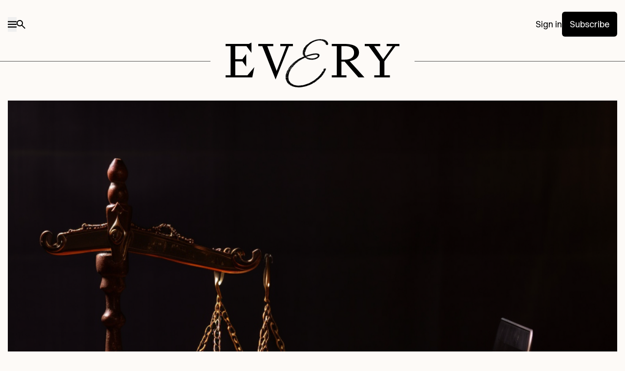

--- FILE ---
content_type: text/html; charset=utf-8
request_url: https://every.to/p/what-people-are-getting-wrong-about-the-ai-art-lawsuits
body_size: 29267
content:
<!DOCTYPE html>
<html>
  <head>

    <title>The AI Copyright Fight: A Guide</title>


    <meta name="description" content="How copyright&#39;s past may shape AI&#39;s future">

    <meta property="og:title" content="The AI Copyright Fight: A Guide">
    <meta property="og:description" content="How copyright&#39;s past may shape AI&#39;s future">
    <meta property="og:image" content="https://d24ovhgu8s7341.cloudfront.net/uploads/post/cover/2534/full_page_cover_danshipper_the_scales_of_justice_sitting_on_a_desk_next_to_a_la_c139e905-d5bd-4819-8050-28b56e573b6d.png">
    <meta property="og:url" content="https://every.to/p/what-people-are-getting-wrong-about-the-ai-art-lawsuits">
    <meta property="og:type" content="article">

    <meta name="twitter:card" content="summary_large_image">
    <meta name="twitter:site" content="@every">
    <meta name="twitter:title" content="The AI Copyright Fight: A Guide">
    <meta name="twitter:description" content="How copyright&#39;s past may shape AI&#39;s future">
    <meta name="twitter:image" content="https://d24ovhgu8s7341.cloudfront.net/uploads/post/cover/2534/full_page_cover_danshipper_the_scales_of_justice_sitting_on_a_desk_next_to_a_la_c139e905-d5bd-4819-8050-28b56e573b6d.png">

        <meta property="article:published_time" content="2023-03-20">
        <meta property="article:modified_time" content="2026-01-20">
        <meta property="article:author" content="Helen Jiang">


      <script src="https://www.google.com/recaptcha/api.js?render=6LcbQQcrAAAAAJIPDbkSanEPuXDST-K1yDgReN-H" defer></script>

    <meta name="csrf-param" content="authenticity_token" />
<meta name="csrf-token" content="ofrnPy6acBu1Kb6Wgz4AW0W3KMHd2TGOcuuYm7Gvq96II6Gh7pPcnGYSXECUnFdFfCfWMyGXJBql5cqjHxWbmQ" />
    

    <meta name="facebook-domain-verification" content="2p4fqv7ioqja0m0csf0gcx6k1vajjl" />

    <!-- Posthog -->
    <script>
        !function(t,e){var o,n,p,r;e.__SV||(window.posthog=e,e._i=[],e.init=function(i,s,a){function g(t,e){var o=e.split(".");2==o.length&&(t=t[o[0]],e=o[1]),t[e]=function(){t.push([e].concat(Array.prototype.slice.call(arguments,0)))}}(p=t.createElement("script")).type="text/javascript",p.async=!0,p.src=s.api_host.replace(".i.posthog.com","-assets.i.posthog.com")+"/static/array.js",(r=t.getElementsByTagName("script")[0]).parentNode.insertBefore(p,r);var u=e;for(void 0!==a?u=e[a]=[]:a="posthog",u.people=u.people||[],u.toString=function(t){var e="posthog";return"posthog"!==a&&(e+="."+a),t||(e+=" (stub)"),e},u.people.toString=function(){return u.toString(1)+".people (stub)"},o="capture identify alias people.set people.set_once set_config register register_once unregister opt_out_capturing has_opted_out_capturing opt_in_capturing reset isFeatureEnabled onFeatureFlags getFeatureFlag getFeatureFlagPayload reloadFeatureFlags group updateEarlyAccessFeatureEnrollment getEarlyAccessFeatures getActiveMatchingSurveys getSurveys getNextSurveyStep onSessionId setPersonProperties".split(" "),n=0;n<o.length;n++)g(u,o[n]);e._i.push([i,s,a])},e.__SV=1)}(document,window.posthog||[]);
        posthog.init('phc_lFvO2Fyz14e8lIY6fs1ZYQnhYm4B93axCQPJwopb8ao',{api_host:'https://pha.every.to', person_profiles: 'always'
        })
    </script>
    <!-- End Posthog -->

      <!-- Google Analytics -->
      <script>
      (function(i,s,o,g,r,a,m){i['GoogleAnalyticsObject']=r;i[r]=i[r]||function(){
      (i[r].q=i[r].q||[]).push(arguments)},i[r].l=1*new Date();a=s.createElement(o),
      m=s.getElementsByTagName(o)[0];a.async=1;a.src=g;m.parentNode.insertBefore(a,m)
      })(window,document,'script','https://www.google-analytics.com/analytics.js','ga');

      ga('create', 'UA-1108031-37', 'auto');
      ga('send', 'pageview');
      </script>
      <!-- End Google Analytics -->

      <!-- Google Tag Manager -->
      <script>(function(w,d,s,l,i){w[l]=w[l]||[];w[l].push({'gtm.start':
      new Date().getTime(),event:'gtm.js'});var f=d.getElementsByTagName(s)[0],
      j=d.createElement(s),dl=l!='dataLayer'?'&l='+l:'';j.async=true;j.src=
      'https://www.googletagmanager.com/gtm.js?id='+i+dl;f.parentNode.insertBefore(j,f);
      })(window,document,'script','dataLayer','GTM-MF93TLQ');</script>
      <!-- End Google Tag Manager -->

      <!-- Meta Pixel Code -->
      <script>
      !function(f,b,e,v,n,t,s)
      {if(f.fbq)return;n=f.fbq=function(){n.callMethod?
      n.callMethod.apply(n,arguments):n.queue.push(arguments)};
      if(!f._fbq)f._fbq=n;n.push=n;n.loaded=!0;n.version='2.0';
      n.queue=[];t=b.createElement(e);t.async=!0;
      t.src=v;s=b.getElementsByTagName(e)[0];
      s.parentNode.insertBefore(t,s)}(window, document,'script',
      'https://connect.facebook.net/en_US/fbevents.js');
      fbq('init', '675385303309041');
      fbq('track', 'PageView');
      fbq('track', 'CompleteRegistration');
      </script>
      <noscript><img height="1" width="1" style="display:none"
      src="https://www.facebook.com/tr?id=675385303309041&ev=PageView&noscript=1"
      /></noscript>
      <!-- End Meta Pixel Code -->
      <link rel="stylesheet" href="/assets/tailwind-2d7c34af71ddba5ffc0b64b8fed79fc6b96dafb82a685e9bd9088794f4c6ee84.css" data-turbo-track="reload" />
<link rel="stylesheet" href="/assets/inter-font-8c3e82affb176f4bca9616b838d906343d1251adc8408efe02cf2b1e4fcf2bc4.css" data-turbo-track="reload" />
      <link rel="preload" as="font" href="/assets/Every-Regular-238ce228fc861094451084538edfb13549d56204c65803d791ec2bc84932aaef.woff2" type="font/woff2" crossorigin>

    <link rel="stylesheet" href="/assets/application-ac13aa5c0a2e56f8ffcaf61cb419795ffee0ba44e197158f187606a81d10b2d9.css" media="all" />
    <script src="/assets/application-09cf229bbb635d030d58f87fd9c53946cb6ac5dabb8fd7bb384a626848b9ebfa.js" data-turbo-track="reload"></script>
    <script>
      var current_user = null;
      var can_see_paid_posts = false;
      var site_url = "https://every.to";
      let conversion_tracker = new ConversionTracker("posts", "show")
      conversion_tracker.init()
      window.conversion_tracker = conversion_tracker
      
      // Identify user in PostHog if available
      if (typeof window.posthog !== "undefined") {
        if (current_user) {
          window.posthog.identify(current_user.id.toString(), {
            email: current_user.email,
            name: current_user.fname + " " + current_user.lname,
            first_name: current_user.fname,
            last_name: current_user.lname
          });
        } else {
          const urlParams = new URLSearchParams(window.location.search);
          const phEmail = urlParams.get('ph_email');
          if (phEmail) {
            window.posthog.identify(phEmail);
          }
        }
      }
    </script>
    <link rel="icon" href="/favicon-dark.svg">
    <link rel="icon" type="image/png" sizes="32x32" href="/favicon-32x32.png">
    <link rel="icon" type="image/png" sizes="32x32" href="/favicon-32x32-dark.png" media="(prefers-color-scheme: dark)">
    <link rel="icon" type="image/png" sizes="16x16" href="/favicon-16x16.png">
    <link rel="icon" type="image/png" sizes="16x16" href="/favicon-16x16-dark.png" media="(prefers-color-scheme: dark)">
    <link rel="shortcut icon" href="/favicon-dark.svg">
    <meta name="apple-mobile-web-app-capable" content="yes">
    <meta name="mobile-web-app-capable" content="yes">
    <meta name="viewport" content="width=device-width, initial-scale=1">
    <script>(function(w,r){w._rwq=r;w[r]=w[r]||function(){(w[r].q=w[r].q||[]).push(arguments)}})(window,'rewardful');</script>
    <script async defer src='https://r.wdfl.co/rw.js' data-rewardful='c435ad'></script>
    
  </head>

  <body class="public-container posts" data-intercom-visible="false">
      <!-- Google Tag Manager (noscript) -->
      <noscript><iframe src="https://www.googletagmanager.com/ns.html?id=GTM-MF93TLQ"
      height="0" width="0" style="display:none;visibility:hidden"></iframe></noscript>
      <!-- End Google Tag Manager (noscript) -->
    <div class="application-container posts-show ">

        <header
  id="main-header"
  class="relative 976:sticky top-0 left-0 right-0 bg-black [.static-about_&]:bg-everyblue [.posts_&]:bg-postgray [.static-legal_&]:bg-postgray [.static-faq_&]:bg-postgray w-full z-[100000]"
>
  <nav
    id="nav-bar"
    class="px-4 py-6 pb-[35px] 976:pb-[50px] mb-4 976:mb-[74px] text-center flex justify-between items-center w-full shrink-0 grow-1 border-b border-[#505050]"
  >
    <div class="flex items-center gap-10">
      <button id="open-drawer" class="py-2">
        <img alt="Menu" class="[.static-about_&amp;]:invert [.posts_&amp;]:invert [.static-legal_&amp;]:invert [.static-faq_&amp;]:invert" src="https://every.to/assets/icons/burger-97f08033a4ff1182ccbd84f69d6a39e628414f91989de1042221cf6481df135d.svg" />
      </button>
      <a href="/search" class="py-2">
        <img alt="Search" class="[.static-about_&amp;]:invert [.posts_&amp;]:invert [.static-legal_&amp;]:invert [.static-faq_&amp;]:invert" src="https://every.to/assets/icons/search-ca56d8c10c06492199d59a1c051f15cace9260a30311739f8289e86b9fbc92c6.svg" />
      </a>
    </div>
      <div class="flex items-center gap-4 976:gap-6">
        <a href="/login" class="text-md text-left text-[#BDBDBD] [.static-about_&]:text-black [.posts_&]:text-black [.static-legal_&]:text-black [.static-faq_&]:text-black font-sans">
          Sign in
        </a>
        <a
          href="/subscribe?source=top_nav"
          class="flex flex-col px-2 py-[6px] justify-start items-start text-md font-bold font-normal 976:px-4 976:py-3 bg-everyblue text-black font-sans rounded-md [.static-about_&]:bg-black [.static-legal_&]:bg-black [.static-faq_&]:bg-black [.static-about_&]:text-white [.static-legal_&]:text-white [.static-faq_&]:text-white [.posts_&]:bg-black [.posts_&]:text-white"
        >
          Subscribe
        </a>
      </div>
  </nav>
  <a id="logo-item" href="/" class="bg-black [.posts_&]:bg-postgray [.static-legal_&]:bg-postgray [.static-faq_&]:bg-postgray [.static-about_&]:bg-everyblue text-white w-[150px] 976:w-[418px] h-auto
  absolute top-[77px] 976:top-[80px] px-4 976:px-[31px]
  left-1/2 -translate-x-1/2">
    <img class="bg-black [.posts_&]:bg-transparent [.static-legal_&]:bg-transparent [.static-faq_&]:bg-transparent [.static-about_&]:bg-transparent [.posts_&]:invert [.static-legal_&]:invert [.static-faq_&]:invert [.static-about_&]:invert" src="https://every.to/assets/every-logo-white-d8b0c13c4b860174d4ac9717f446538ba8fa4f3b3736dde0de86e37bfc756789.svg"/>
  </a>
</header>

<div
  id="drawer"
  class="fixed overflow-auto transition-all z-[100001] top-0 left-[-100%] bottom-0 flex flex-col justify-between p-4 bg-zinc-900 max-w-[277px]"
>
  <div>
    <button id="close-drawer">
      <img alt="Close" src="https://every.to/assets/icons/close-ea0cf7ce5d509dfce6a6461ab8180873b75e5480ad338cb45f45f9e25ca75812.svg" />
    </button>
    <div
      class="divide-y divide-dashed divide-homeborder text-md text-white [&>*]:block [&>*]:mt-2 [&>*]:pt-2 mt-4"
    >
      <a href="/">Home</a>
      <a href="/newsletter">Newsletter</a>
      <a href="/columnists">Columnists</a>
      <a href="/columnists#columns">Columns</a>
      <a href="/podcast">Podcast</a>
      <a href="/studio">Products</a>
      <a href="https://claude101.every.to" target="_blank">Courses</a>
      <a href="/consulting">Consulting</a>
			<a href="/store">Store</a>
    </div>
    <div class="content-[''] mt-[5dvh] 976:mt-[10dvh]"></div>
    <div class="text-sm text-white [&>*]:block space-y-2">
        <a href="/login">
          <button class="flex items-center gap-2">
            <img alt="" src="https://every.to/assets/icons/signin-83fa7c0681f947df7045aa4d1df051e3fe29f8b11b52df34b180c8ff7010a2cc.svg" />
            Sign in
          </button>
        </a>
    </div>
    <div
      class="text-sm text-white [&>*]:block space-y-2 py-2 my-2 border-y border-dashed border-homeborder"
    >
      <a href="/search">Search</a>
      <a href="/about">About us</a>
      <a href="https://www.notion.so/Jobs-Every-25cca4f355ac80c5ad6ee7a6e93d6b4e" target="_blank">Jobs</a>
      <a href="/cdn-cgi/l/email-protection#e192918e8f928e939289889192a18497849398cf958e" target="_blank">Advertise with us</a>
      <a href="/team">The team</a>
      <a href="/faq">FAQ</a>
      <a href="https://help.every.to">Help center</a>
    </div>
    <div class="flex gap-2 justify-center pr-20 mt-2">
      <a href="https://x.com/every" target="_blank">
        <img alt="X / Twitter" src="https://every.to/assets/icons/xtwitter-a66ae6dc5260bbbab32ecaf3eb723b411070cd7887f803e04ad04018ec25e85a.svg" />
      </a>
      <a href="https://www.linkedin.com/company/everyinc/" target="_blank">
        <img alt="LinkedIn" src="https://every.to/assets/icons/linkedin-5b8ca87f46ed1b2118f4f5372ede5e2081ed43bf6456d634a655b0e1cce158ea.svg" />
      </a>
      <a href="https://open.spotify.com/show/5qX1nRTaFsfWdmdj5JWO1G" target="_blank">
        <img alt="Spotify" src="https://every.to/assets/icons/spotify-39d4b64fbd367b9e1cb7710dfdd1d0cf09ad0ab1c460573903ab735b4b119c55.svg" />
      </a>
      <a href="https://youtube.com/@everyinc" target="_blank">
        <img alt="YouTube" src="https://every.to/assets/icons/youtube-f3ac30c4399a2a63a250ac355812201edb78b66dd8d1fbaed334dc54cdddc1e5.svg" />
      </a>
      <a href="https://podcasts.apple.com/us/podcast/ai-and-i/id1719789201" target="_blank">
        <img alt="Apple Podcasts" src="https://every.to/assets/icons/apple-podcasts-5e45ead34a488c8b35c571efa288f0966339c2aa846f8469fb8e32325da45624.svg" />
      </a>
    </div>
  </div>
  <img loading="lazy" src="https://every.to/assets/every-logo-white-d8b0c13c4b860174d4ac9717f446538ba8fa4f3b3736dde0de86e37bfc756789.svg"
       class="mt-[5dvh] max-w-full aspect-[3.7] w-[125px]"/>
</div>

<!-- Add overlay div -->
<div
  id="drawer-overlay"
  class="fixed inset-0 bg-black/50 z-[100000] hidden"
></div>

<style>
  /* Thin, visible scrollbar for dark UI */
  #drawer {
    scrollbar-width: thin;               /* Firefox */
    scrollbar-color: #9CA3AF transparent; /* thumb, track */
  }
  #drawer::-webkit-scrollbar {           /* Chrome/Safari */
    width: 8px;
  }
  #drawer::-webkit-scrollbar-thumb {
    background-color: rgba(156, 163, 175, 0.8); /* gray-400 */
    border-radius: 8px;
  }
  #drawer::-webkit-scrollbar-thumb:hover {
    background-color: rgba(209, 213, 219, 0.9); /* gray-300 */
  }
  #drawer::-webkit-scrollbar-track {
    background: transparent;
  }
  /* Ensure iOS overlay scrollbars remain visible against dark bg where supported */
  #drawer {
    -webkit-overflow-scrolling: touch;
  }
  /* Avoid scrollbar covering content */
  #drawer > div {
    padding-right: 2px;
  }
</style>

<script data-cfasync="false" src="/cdn-cgi/scripts/5c5dd728/cloudflare-static/email-decode.min.js"></script><script>
    const openDrawer = document.getElementById("open-drawer");
    const closeDrawer = document.getElementById("close-drawer");
    const drawer = document.getElementById("drawer");
    const drawerOverlay = document.getElementById("drawer-overlay");

    const openDrawerHandler = () => {
        drawer.style.left = "0%";
        drawerOverlay.classList.remove("hidden");
    };

    const closeDrawerHandler = () => {
        drawer.style.left = "-100%";
        drawerOverlay.classList.add("hidden");
    };

    openDrawer.addEventListener("click", openDrawerHandler);
    closeDrawer.addEventListener("click", closeDrawerHandler);
    drawerOverlay.addEventListener("click", closeDrawerHandler);
</script>




<script>
    const logoItem = document.getElementById("logo-item");
    const navbar = document.getElementById("nav-bar");

    const initialWidth = 418;
    const finalWidth = 178;
    const initialTop = 80;
    const finalTop = 34;
    const initialPaddingBottom = 50;
    const finalPaddingBottom = 24;
    const scrollDistanceForWidth = 100;
    const scrollDistanceForTop = 150;

    const updateHandler = () => {
        const scrollTop = window.scrollY;

        if (window.innerWidth < 976 || scrollTop < 0) {
            return;
        }

        let widthRatio = Math.min(scrollTop / scrollDistanceForWidth, 1);
        let topRatio = Math.min(
            (scrollTop - scrollDistanceForWidth) / scrollDistanceForTop,
            1
        );
        topRatio = Math.max(topRatio, 0);

        const newWidth = initialWidth - (initialWidth - finalWidth) * widthRatio;
        const newTop = initialTop - (initialTop - finalTop) * topRatio;
        const newPaddingBottom =
            initialPaddingBottom -
            (initialPaddingBottom - finalPaddingBottom) * topRatio;

        // Width animation with translateX(-50%) to maintain centering
        logoItem.style.width = `${newWidth}px`;
        logoItem.style.transform = `translateX(-50%)`;
        logoItem.style.top = `${newTop}px`;
        navbar.style.paddingBottom = `${newPaddingBottom}px`;
    }

    const resizeHandler = () => {
        logoItem.style.width = null;
        logoItem.style.transform = null;
        logoItem.style.top = null;
        navbar.style.paddingBottom = null;

        updateHandler();
    }

    window.addEventListener("scroll", updateHandler, true);
    window.addEventListener("resize", resizeHandler, true);
</script>



      
<div itemscope itemtype="http://schema.org/Article" class="post">
      <figure class="mt-12 relative 976:mt-20 aspect-[16/9] post-cover mx-auto max-w-[100%] max-h-[324px] 976:max-h-[unset] w-[1248px]  ">
          <img itemprop="image" src="https://d24ovhgu8s7341.cloudfront.net/uploads/post/cover/2534/danshipper_the_scales_of_justice_sitting_on_a_desk_next_to_a_la_c139e905-d5bd-4819-8050-28b56e573b6d.png" class="post-cover-image mx-auto max-w-[100%] max-h-[324px] aspect-[16/9] 976:max-h-[unset] w-[1248px] 976:h-[unset] object-cover ">
          <figcaption>Midjourney Prompt: "the scales of justice sitting on a desk next to a laptop, studio lighting, professional lighting, well-lit, close-up"</figcaption>
      </figure>
  <div class="1280:px-0 1280:grid grid-cols-10 gap-8 w-full max-w-[720px] 1280:max-w-[1248px] mx-auto mt-8">
    <div class="hidden 1280:block col-start-1 col-span-2">
      <div class="post-meta">
          <div class="mb-4">
            <a href="/@hjiang.professional">
              <button itemprop="author" itemscope itemtype="http://schema.org/Person" class="flex gap-3 justify-start items-center self-start font-sans font-medium uppercase text-xs leading-1">
                <img
                  loading="lazy"
                  src="/assets/fallback/user-66632696250761ccb7c41f44f2881099c32d12e6d21a8ab1e489b3884988ddad.png"
                  class="shrink-0 w-10 h-10 aspect-1 object-cover rounded-full collection-mobile-hidden"
                  />
                <div class="text-left">
                  <span itemprop="name" class="block text-sm font-medium">By Helen Jiang</span>
                </div>
              </button>
            </a>
            <p class="text-sm text-left text-[#2d2d2d] mt-4"></p>
          </div>
      </div>
      </div>
      <div class="hidden 1280:block col-start-9 col-span-2"></div>
    <div class="col-span-6 col-start-3 row-start-1">
      <div class="">
      <div class="col-span-6 post-intro px-4 976:px-0">
        <h1 itemprop="name" class="mt-[-8px] handwriting text-3xl 976:text-5xl text-left leading-normal mb-5 short-title">
          The AI Copyright <span class="hand hand-F">F</span>ight: A Guide
        </h1>
        <p class="subtitle text-lg font-serif text-left leading-normal text-[#2D2D2D]">How copyright&#39;s past may shape AI&#39;s future</p>
          <a href="/@hjiang.professional" class="inline-block mr-4">
            <button itemprop="author" itemscope itemtype="http://schema.org/Person" class="mt-5 1280:hidden flex gap-3 justify-start items-center self-start font-sans font-medium uppercase text-xs leading-1">
              <img
                loading="lazy"
                src="/assets/fallback/user-66632696250761ccb7c41f44f2881099c32d12e6d21a8ab1e489b3884988ddad.png"
                class="shrink-0 w-10 h-10 aspect-1 object-cover rounded-full collection-mobile-hidden"
                />
              <span itemprop="name" class="block text-sm font-medium">Helen Jiang</span>
            </button>
          </a>
        <div class="border-b border-[#D1D1D1] py-3 976:flex items-center justify-between">
            <p itemprop="datePublished" content="2023-03-20" class="text-sm flex items-center gap-1">
              March 20, 2023
            </p>
            <div class="flex items-center mt-3 976:mt-0 gap-2 justify-start 976:justify-end">
              <button id="copy-link" class="copy-tooltip post-action-button w-[32px] h-[32px]">
                <img alt="Copy Link" src="https://every.to/assets/icons/link-00b3b50239c5decb99608a5d746ffe0fd96aecb034433a6cbaefdc45f2ae5183.svg" />
                <span class="tooltiptext animate-in transition-all zoom-in slide-in-from-bottom">Link copied</span>
              </button>
              <button id="x-share" class="post-action-button w-[32px] h-[32px]">
                <img alt="Share on X" src="https://every.to/assets/icons/x-c02c4b571d1e377ff0b125bd65ba16dbf87be39c9dd1ebbfa333c0e19c47d7f1.svg" />
              </button>
              <button id="linkedin-share" class="post-action-button w-[32px] h-[32px]">
                <img alt="Share on LinkedIn" src="https://every.to/assets/icons/in-98ec989b39f7091bca62c0f9a8d56d66d9fb05b80160499d8bf8f4823cfe8739.svg" />
              </button>
              <button id="facebook-share" class="post-action-button w-[32px] h-[32px]">
                <img alt="Share on Facebook" src="https://every.to/assets/icons/facebook-b4ec85c9120a2cd7a1c7c698e073430cfacd1f9eee761f1082fee06111a90060.svg" />
              </button>
              <div class="content-[''] h-[20px] w-[1px] bg-[#D5D5D5]"></div>
                  <a href="/what-people-are-getting-wrong-about-the-ai-art-lawsuits/what-people-are-getting-wrong-about-the-ai-art-lawsuits/feedback?rating=amazing"
                      class="post-action-button h-[32px]">
                    <img alt="Like" width="16" height="17" class="w-4 h-4" src="https://every.to/assets/icons/heart-7a89368655eb0df55d6cae0d5e1d8613703f7138abace46c821074423d405069.svg" />
                      <span id="like-count text-xxs md:text-xs">49</span>
                  </a>

                <a href="#comments" class="post-action-button h-[32px]">
                  <img alt="Comments" width="16" height="17" class="w-4 h-4" src="https://every.to/assets/icons/comment-380568ad1d594b3cf58d00ae8c9bf0edc47eb852dc9c5a2671363e2ebe383f91.svg" />
                    <span id="comments-count">3</span>
                </a>
            </div>
        </div>
      </div>
      </div>
      <div class="">
        <div itemprop="articleBody" class="col-span-6 post-body !px-4 976:!px-0">
              
  <div class="post-body-content relative">
    <p>Whenever a client wants to skirt the edges of copyright law, the usual response of copyright lawyers is: "Do you really want to find out?" That is...do you actually want to learn how much you'd owe in damages from copyright infringement?</p>
<p>I heard this a lot from lawyers when I ran a niche indie publisher. I suspect it's a refrain that AI companies are going to have to get used to as well. Many AI image-generators, like Midjourney, Stability AI, and DeviantArt’s DreamUp, were trained on copyrighted images. </p>
<p>In early 2023, the bill came due. Two parties—a group of artists (<a href="https://dockets.justia.com/docket/california/candce/3:2023cv00201/407208" rel="noopener noreferrer" target="_blank">Andersen et al.</a>) and <a href="https://dockets.justia.com/docket/delaware/dedce/1:2023cv00135/81407" rel="noopener noreferrer" target="_blank">Getty Images</a>—separately sued AI image generators for copyright infringement. The lawsuits sparked discussion and debate among artists, engineers, VCs, AI companies, and the general public. I was surprised by how few people understood the nuances of copyright law. </p>
<p>I thought now would be a good time to write an explainer piece for the tech audience on the legal protections afforded to creative works. I’m not a lawyer, so don’t take anything here as legal opinion or advice. My knowledge is based on my personal experience, research, and consultations with experts. </p>
<h2>Copyright: A (very) brief history, from pre-Gutenberg to post-Google</h2>
<p>Copyright got its start in an unexpected place: royal courts. About 500 years ago, European monarchs began doling out privileges and licenses to their favorite artists. No one else but chosen creatives were allowed to publish and distribute works of art. In other words, the role of the writer/artist and publisher were often the same. These publishers’ exclusive rights to print and make copies came to be known as “copyright.”</p>
<p></p>
<div class="quill-block-image" id="undefined" data-source='{"link":"https://d24ovhgu8s7341.cloudfront.net/uploads/editor/posts/2534/optimized_I8P_WMEXI82mLCP7dVOfPE96SaW_VA89BXK6iCH7PXPV7o8SomOemHLExwplFpixaon0crYvQg46ZZzMIfhSxdG6p9F7zQ_ESLKifpE6PpEK2aMoPOptv-vg92Sg.jpg","image":"https://d24ovhgu8s7341.cloudfront.net/uploads/editor/posts/2534/optimized_I8P_WMEXI82mLCP7dVOfPE96SaW_VA89BXK6iCH7PXPV7o8SomOemHLExwplFpixaon0crYvQg46ZZzMIfhSxdG6p9F7zQ_ESLKifpE6PpEK2aMoPOptv-vg92Sg.jpg"}'><a href="https://d24ovhgu8s7341.cloudfront.net/uploads/editor/posts/2534/optimized_I8P_WMEXI82mLCP7dVOfPE96SaW_VA89BXK6iCH7PXPV7o8SomOemHLExwplFpixaon0crYvQg46ZZzMIfhSxdG6p9F7zQ_ESLKifpE6PpEK2aMoPOptv-vg92Sg.jpg" target="_blank"><img src="https://d24ovhgu8s7341.cloudfront.net/uploads/editor/posts/2534/optimized_I8P_WMEXI82mLCP7dVOfPE96SaW_VA89BXK6iCH7PXPV7o8SomOemHLExwplFpixaon0crYvQg46ZZzMIfhSxdG6p9F7zQ_ESLKifpE6PpEK2aMoPOptv-vg92Sg.jpg"></a></div>
<em>A French royal printing permission from the 16th century granted publishing rights to a printing press in Reims.</em><p></p>
<p>For a time, royally appointed publishers were the only ones who could afford printing presses. They adhered to and later enforced censorship standards because they were on the hook for what they printed. You published heresy or sedition? Jail time or <a href="https://www.britannica.com/biography/Etienne-Dolet" rel="noopener noreferrer" target="_blank">the stakes</a> for you. </p>
<p>Everything changed in the mid-1500s, after the rise of Gutenberg’s more affordable printing press. Suddenly, any <a href="https://www.britannica.com/biography/Martin-Luther" rel="noopener noreferrer" target="_blank">priest</a> or <a href="https://www.britannica.com/biography/William-Faithorne" rel="noopener noreferrer" target="_blank">craftsman</a> or gentle folk who got their hands on a press—by renting, buying, or partnering with an unlicensed publisher—could print whatever they liked. The roles of publisher and author started to diverge. </p>
<p>Pamphlets and flyers during the Gutenberg era were often anonymous. If writers were named, then often by informal agreements with their publishers, they could receive payments. Censor-publishers attempted to punish creators of unlicensed work, but they couldn’t keep up with printed seditions and heresies anymore.</p>
<p>Public opinion about royal copyright began to shift in the 1600s as English poet John Milton spoke out for the “<a href="https://www.britannica.com/topic/Areopagitica" rel="noopener noreferrer" target="_blank">liberty of unlicensed printing</a>.” In what is now <a href="https://www.wsj.com/articles/a-ringing-defense-of-free-speech-areopagitica-john-milton-paradise-lost-puritans-galileo-first-amendment-11651868202" rel="noopener noreferrer" target="_blank">thought of as</a> “the world’s first important essay in defense of freedom of expression,” Milton lobbied to free publishers from the tyranny of noble censorship. </p>
<p>Finally, the Copyright Act of 1710 passed in England. It was the first law to grant copyrights to authors. Ironically, it was a Hail Mary from the royal publishers who had failed to wrest back printing power from the masses. By giving authors an avenue for formal ownership, the publishing guild hoped to curtail unauthorized, unregulated publishing.</p>
<h3>The birth of fair use in America</h3>
<p>Because the 1710 English law didn’t apply to the American colonies, the U.S. had a late start in copyright. At James Madison’s suggestion, the Copyright Clause <a href="https://www.law.cornell.edu/constitution-conan/article-1/section-8/clause-8/origins-and-scope-of-the-power" rel="noopener noreferrer" target="_blank">was written</a> into the U.S. Constitution: </p>
<blockquote>[The Congress shall have Power…] To promote the Progress of Science and useful Arts, by securing for limited Times to Authors and Inventors the exclusive Right to their respective Writings and Discoveries.</blockquote>
<p><em>U.S. Constitution, Article I, Section 8, Clause 8, known as the Copyright Clause.</em></p>
<p>The 18th century had no TVs, movies, music recordings, photography, software, or the internet. So the rapid developments in technology and creative mediums resulted in 200+ years of <a href="https://www.copyright.gov/title17/" rel="noopener noreferrer" target="_blank">legislation</a> and <a href="https://www.copyright.gov/rulings-filings/" rel="noopener noreferrer" target="_blank">litigation</a>. </p>
<p>For better or worse, copyright evolved with the times. Early on, no one could reproduce work without the consent of the copyright owner, who would charge hefty licensing fees. That stifled public access to important information—like clips in TV news reports or educational content.</p>
<p>The Copyright Act of 1976 fixed that by introducing the concept of “<a href="https://www.copyright.gov/title17/92chap1.html#107" rel="noopener noreferrer" target="_blank">fair use</a>.” Some entities could use copyrighted materials for free under certain conditions. In lawsuits, courts would weigh many details to decide whether a reproduction was “fair use.” Here are a few examples (but by no means an exhaustive list):</p>
<ul>
<li>What entity copied the work</li>
<li>The purpose of the copying (education, information, expression, etc.)</li>
<li>How much of the original material was shared</li>
<li>If the reproduction steals business from the original work</li>
</ul>
<p>Initially, fair use was reserved for nonprofits and government entities. In recent years, courts started to grant allowance for commercial use if other factors were compelling.</p>
<p>Two cases, both featuring Google, highlighted that shift. In 2006, a Playboy competitor called <a href="https://fairuse.stanford.edu/case/perfect-10-v-google-inc/" rel="noopener noreferrer" target="_blank">Perfect 10 sued Google</a> for indexing the magazine’s covers and displaying their thumbnails. In 2015, <a href="https://fairuse.stanford.edu/case/authors-guild-v-google-inc/" rel="noopener noreferrer" target="_blank">Authors Guild sued Google</a> for scanning copyrighted library books and providing snippets of them in search results. </p>

  </div>

  <script>
    if (typeof window.posthog !== "undefined") {
      window.posthog.capture("post_truncated_for_logged_out_user", {
        post_id: "2534",
        type: "logged_out_preview_paywall_variant",
        forced_variant: false,
      });
    }
  </script>


        </div>
      </div>

            <div class="mt-10 px-4 sm:px-0">
      <div class="flex justify-center items-center mt-6">
        <div class="flex items-center w-full">
          <div class="h-px w-full border-b border-black border-dashed"></div>
        </div>
        <div class="mx-2 flex items-center shrink-0">
          <img src="https://every.to/assets/icons/lock_outline-e4a08f6f075d2636d461a53f49de74197467b7ea6aa9258f33347dd880029d20.svg" class="w-[18px] h-[18px] !m-0 !mr-1" />
          <span class="text-black font-sans text-sm sm:text-md shrink-0">Create a free account to continue reading</span>
        </div>
        <div class="flex items-center w-full">
          <div class="h-px w-full border-b border-black border-dashed"></div>
        </div>
      </div>

    <h2 class="font-serif !text-3xl 976:!text-4xl text-center !font-normal !mt-4 !mb-2 leading-tight sm:leading-normal">
      The Only <span class='font-every'>S</span>ubscription<br class="md:hidden" />You Need to<br class="hidden sm:block" /> Stay at the<br class="block md:hidden" /> Edge of AI
    </h2>
    <p class="text-center text-sm sm:text-base font-normal !m-0">The essential toolkit for those shaping the future</p>

    <div class="flex justify-center mt-6 mb-0">
      <div class="flex gap-1">
          <img src="https://every.to/assets/icons/star-47efa897db500b001279650e47f377c4bab4028ebe52fece08879b545bcc147d.svg" class="w-5 sm:w-6 h-5 sm:h-6 !m-0" />
          <img src="https://every.to/assets/icons/star-47efa897db500b001279650e47f377c4bab4028ebe52fece08879b545bcc147d.svg" class="w-5 sm:w-6 h-5 sm:h-6 !m-0" />
          <img src="https://every.to/assets/icons/star-47efa897db500b001279650e47f377c4bab4028ebe52fece08879b545bcc147d.svg" class="w-5 sm:w-6 h-5 sm:h-6 !m-0" />
          <img src="https://every.to/assets/icons/star-47efa897db500b001279650e47f377c4bab4028ebe52fece08879b545bcc147d.svg" class="w-5 sm:w-6 h-5 sm:h-6 !m-0" />
          <img src="https://every.to/assets/icons/star-47efa897db500b001279650e47f377c4bab4028ebe52fece08879b545bcc147d.svg" class="w-5 sm:w-6 h-5 sm:h-6 !m-0" />
      </div>
    </div>

    <div class="max-w-2xl mx-auto text-center mb-8 mt-2">
      <p class="text-xl sm:text-2xl font-serif italic text-center !m-0 !mb-2">"This might be the best value you<br />can get from an AI subscription."</p>
      <p class="!m-0 text-sm sm:text-base">- Jay S.</p>
    </div>

    <div class="relative w-[max-content] max-w-[92dvw] mx-auto mt-8 sm:mt-11 mb-[18px] rounded-[20px] sm:rounded-[31px] border-[3px] border-white bg-[#F0F0F0] bg-opacity-36 shadow-[0px_0px_12px_0px_rgba(0,0,0,0.15)] backdrop-blur-[132px] py-[15px] sm:py-[22px] px-[12px] sm:px-[19px]">
      <div class="flex justify-between items-center gap-1 xs:gap-2 sm:gap-3 md:gap-5">
        <div class="tooltip dark relative flex-shrink-0">
          <a href="https://every.to/subscribe?source=post_paywall" target="_blank">
            <img alt="Mail" class="w-12 h-12 xs:w-14 xs:h-14 sm:w-16 sm:h-16 md:w-20 md:h-20 rounded-lg xs:rounded-xl sm:rounded-xl md:rounded-2xl hover:scale-[1.1] transition-transform !m-0 shadow-md aspect-square object-cover" src="https://every.to/assets/paywall/app_icons/every-7ac34d1cb7bd353d6e701bb00cfc61f798250095ebdcfd12f6d5eaf84386b096.png" />
          </a>
          <span class="tooltiptext drop-shadow-lg">Every Content</span>
        </div>
        <div class="tooltip dark relative flex-shrink-0">
          <a href="/podcast" target="_blank">
            <img alt="AI&amp;I Podcast" class="w-12 h-12 xs:w-14 xs:h-14 sm:w-16 sm:h-16 md:w-20 md:h-20 rounded-lg xs:rounded-xl sm:rounded-xl md:rounded-2xl hover:scale-[1.1] transition-transform !m-0 shadow-md aspect-square object-cover" src="https://every.to/assets/app_icons/podcasts-05879434e25ad3d087a9c019d2de90fd3620fe81a3d38cc83b8ddca4ab8edb09.png" />
          </a>
          <span class="tooltiptext drop-shadow-lg">AI&I Podcast</span>
        </div>
        <div class="tooltip dark relative flex-shrink-0">
          <a href="https://monologue.to/?utm_source=every&utm_medium=banner&utm_campaign=post" target="_blank">
            <img alt="Monologue" class="w-12 h-12 xs:w-14 xs:h-14 sm:w-16 sm:h-16 md:w-20 md:h-20 rounded-lg xs:rounded-xl sm:rounded-xl md:rounded-[21px] hover:scale-[1.1] transition-transform !m-0 shadow-md aspect-square object-cover" src="https://every.to/assets/paywall/app_icons/monologue-7095346b162f13e7f142fc9de290b9c7222a65019ec6aa04abdf32bbf2b11cd5.png" />
          </a>
          <span class="tooltiptext drop-shadow-lg">Monologue</span>
        </div>
        <div class="tooltip dark relative flex-shrink-0">
          <a href="https://cora.computer/?utm_source=every&utm_medium=banner&utm_campaign=post" target="_blank">
            <img alt="Cora" class="w-12 h-12 xs:w-14 xs:h-14 sm:w-16 sm:h-16 md:w-20 md:h-20 rounded-lg xs:rounded-xl sm:rounded-xl md:rounded-[19px] hover:scale-[1.1] transition-transform !m-0 shadow-md aspect-square object-cover" src="https://every.to/assets/paywall/app_icons/cora-c72cf67256dfbe7d1805c701b3d1605954ba559a38cfb021d66c9b350de0a6d3.png" />
          </a>
          <span class="tooltiptext drop-shadow-lg">Cora</span>
        </div>
        <div class="tooltip dark relative flex-shrink-0">
          <a href="https://makeitsparkle.co/every?utm_source=every&utm_medium=banner&utm_campaign=post" target="_blank">
            <img alt="Sparkle" class="w-12 h-12 xs:w-14 xs:h-14 sm:w-16 sm:h-16 md:w-20 md:h-20 rounded-lg xs:rounded-xl sm:rounded-xl md:rounded-[19px] hover:scale-[1.1] transition-transform !m-0 shadow-md aspect-square object-cover" src="https://every.to/assets/paywall/app_icons/sparkle-b99bd07599520a38c908455679c83a9a1aa3738412b77a38e805c92d0dce5dd6.png" />
          </a>
          <span class="tooltiptext drop-shadow-lg">Sparkle</span>
        </div>
        <div class="tooltip dark relative flex-shrink-0">
          <a href="https://writewithspiral.com/?utm_source=every&utm_medium=banner&utm_campaign=post" target="_blank">
            <img alt="Spiral" class="w-12 h-12 xs:w-14 xs:h-14 sm:w-16 sm:h-16 md:w-20 md:h-20 rounded-lg xs:rounded-xl sm:rounded-xl md:rounded-[19px] hover:scale-[1.1] transition-transform !m-0 shadow-md aspect-square object-cover" src="https://every.to/assets/paywall/app_icons/spiral-e9c1b877b492911c86921b7d2a9c70c5a2a4d845019b50a4e390999caf48a01d.png" />
          </a>
          <span class="tooltiptext drop-shadow-lg">Spiral</span>
        </div>
      </div>
    </div>

    <div class="text-center mb-8">
      <p class="!text-sm sm:!text-base font-sans !mb-[10px]">Join 100,000+ leaders, builders, and innovators</p>
      <img alt="Community members" class="h-8 sm:h-10 !my-0 !mx-auto" src="https://every.to/assets/paywall/faces-2b72f553c10b6f8c7042928513f8254f0b1056a695678d112a1159bae5c7b86a.png" />
    </div>

    <div class="max-w-md mx-auto mb-4">
        <div class="email-box paywall-email-box">
          <p class="font-sans font-medium text-sm !m-0 !mb-2">Email address</p>
          <div class="bottom">
            <div class="relative w-full rounded border border-[#1f1f1f] p-3 mb-4 flex items-center gap-4">
              <img alt="Email" src="https://every.to/assets/icons/mail_outline-47c8cc2142e2de5d007db742a4a52b036fdedd12fc25e2f14e8e40d9c3ba9d0b.svg" />
              <input id="paywall-email-field" class="w-full bg-transparent font-medium text-black border-none p-0 outline-none placeholder:text-[#8a8a8a] border-transparent focus:border-transparent focus:ring-0" type="email" placeholder="example@domain.com">
            </div>
            <button id="paywall-subscribe-button" data-source="post_paywall" type="button" onclick="posthog.capture('subscribe_clicked_post_paywall', { post_id: '2534', type: 'web_post' });" class="mt-1 w-full flex justify-center items-center space-x-2 p-3 bg-[linear-gradient(90deg,#2D2D2D_42.31%,#000_87.98%)] text-white rounded-md text-sm font-sans font-medium">
              <svg width="17" height="21" viewBox="0 0 17 21" fill="none" xmlns="http://www.w3.org/2000/svg">
                <path d="M13.5 7.36027H5.5V5.36027C5.49854 4.76646 5.67334 4.18557 6.00226 3.69118C6.33118 3.19678 6.79942 2.81112 7.34768 2.58303C7.89594 2.35495 8.49956 2.2947 9.08209 2.40992C9.66462 2.52514 10.1999 2.81064 10.62 3.23027C10.9952 3.6149 11.264 4.09045 11.4 4.61027C11.4328 4.73765 11.4904 4.85732 11.5695 4.96244C11.6486 5.06757 11.7476 5.15608 11.8609 5.22294C11.9742 5.2898 12.0995 5.33369 12.2298 5.35211C12.36 5.37052 12.4926 5.3631 12.62 5.33027C12.7474 5.29744 12.8671 5.23984 12.9722 5.16076C13.0773 5.08169 13.1658 4.98268 13.2327 4.86939C13.2995 4.7561 13.3434 4.63075 13.3618 4.5005C13.3802 4.37025 13.3728 4.23765 13.34 4.11027C13.1117 3.24525 12.66 2.45549 12.03 1.82027C11.3302 1.12264 10.4393 0.648008 9.46996 0.456315C8.50058 0.264622 7.49614 0.364462 6.58346 0.743227C5.67078 1.12199 4.8908 1.7627 4.34201 2.58444C3.79321 3.40619 3.50021 4.37212 3.5 5.36027V7.36027C2.70435 7.36027 1.94129 7.67634 1.37868 8.23895C0.816071 8.80156 0.5 9.56462 0.5 10.3603V17.3603C0.5 18.1559 0.816071 18.919 1.37868 19.4816C1.94129 20.0442 2.70435 20.3603 3.5 20.3603H13.5C14.2956 20.3603 15.0587 20.0442 15.6213 19.4816C16.1839 18.919 16.5 18.1559 16.5 17.3603V10.3603C16.5 9.56462 16.1839 8.80156 15.6213 8.23895C15.0587 7.67634 14.2956 7.36027 13.5 7.36027ZM14.5 17.3603C14.5 17.6255 14.3946 17.8798 14.2071 18.0674C14.0196 18.2549 13.7652 18.3603 13.5 18.3603H3.5C3.23478 18.3603 2.98043 18.2549 2.79289 18.0674C2.60536 17.8798 2.5 17.6255 2.5 17.3603V10.3603C2.5 10.0951 2.60536 9.8407 2.79289 9.65316C2.98043 9.46563 3.23478 9.36027 3.5 9.36027H13.5C13.7652 9.36027 14.0196 9.46563 14.2071 9.65316C14.3946 9.8407 14.5 10.0951 14.5 10.3603V17.3603Z" fill="white"/>
              </svg>
              <span>Unlock this article</span>
            </button>
          </div>
          <div id="paywall-subscribe-button-error" class="mt-2 text-sm"></div>
          <input type="hidden" id="paywall_ref_publication_slug" value="">
          <input type="hidden" id="paywall_ref" value="">
        </div>
    </div>

      <p class="font-sans text-center text-xs mb-8">
        Already have an account? <a class="underline" href="/login">Sign in</a>
      </p>

  <div class="flex flex-col justify-start items-center gap-4 w-full">
    <div class="w-full h-0 border-t border-black border-dashed"></div>
    <div class="w-full flex flex-col justify-start items-center gap-[5px]">
        <h3 class="text-center text-black text-xl sm:text-2xl 976:text-3xl font-normal font-serif">What is included in a subscription?</h3>
        <p class="w-full text-center text-black text-base 976:text-base font-normal font-sans">Daily insights from AI pioneers + early access to powerful AI tools</p>
    </div>
    <div class="w-full rounded-[15px] sm:rounded-[20px] shadow-md flex flex-col">
      <div id="banner-carousel" class="relative w-full h-[200px] 576:h-[400px] rounded-t-[10px] border-b border-[#dddddd] overflow-hidden">
        
          <a href="https://makeitsparkle.co/every?utm_source=every&amp;utm_medium=banner&amp;utm_campaign=post" 
             class="banner-slide absolute top-0 left-0 w-full h-full active" 
             data-index="0"
             data-name="Sparkle"
             onclick="trackBannerClick(event, 'Sparkle')"
             target="_blank">
            <img 
              src="https://every.to/assets/paywall/banners/sprakle-3998fd9303b988003a5309954a7076dddfdb2733858794d392e28fbcca4c3c6b.png" 
              alt="Sparkle" 
              class="w-full h-full object-cover"
            />
          </a>
          <a href="https://writewithspiral.com/?utm_source=every&amp;utm_medium=banner&amp;utm_campaign=post" 
             class="banner-slide absolute top-0 left-0 w-full h-full " 
             data-index="1"
             data-name="Spiral"
             onclick="trackBannerClick(event, 'Spiral')"
             target="_blank">
            <img 
              src="https://every.to/assets/paywall/banners/spiral-5b5204442aabd7442c4d35939af9566671caff13573610cadd497ed0ddab2047.png" 
              alt="Spiral" 
              class="w-full h-full object-cover"
            />
          </a>
          <a href="/podcast" 
             class="banner-slide absolute top-0 left-0 w-full h-full " 
             data-index="2"
             data-name="AI&amp;I Podcast"
             onclick="trackBannerClick(event, 'AI&amp;I Podcast')"
             target="_blank">
            <img 
              src="https://every.to/assets/paywall/banners/podcast-2a814c7a5b3ff56c28761faa62c742c32cb1520fa566b531df77ec50c8d53576.png" 
              alt="AI&amp;I Podcast" 
              class="w-full h-full object-cover"
            />
          </a>
          <a href="https://every.to/?utm_source=every&amp;utm_medium=banner&amp;utm_campaign=post" 
             class="banner-slide absolute top-0 left-0 w-full h-full " 
             data-index="3"
             data-name="Every"
             onclick="trackBannerClick(event, 'Every')"
             target="_blank">
            <img 
              src="https://every.to/assets/paywall/banners/every-d9e451afd583c762e86e9bb995d51423dbc50c6b733350c4984ec0cd142e4e28.png" 
              alt="Every" 
              class="w-full h-full object-cover"
            />
          </a>
          <a href="https://cora.computer/?utm_source=every&amp;utm_medium=banner&amp;utm_campaign=post" 
             class="banner-slide absolute top-0 left-0 w-full h-full " 
             data-index="4"
             data-name="Cora"
             onclick="trackBannerClick(event, 'Cora')"
             target="_blank">
            <img 
              src="https://every.to/assets/paywall/banners/cora-4b38f5cb1f7eaeb1883e423ed3b8e32c7281492ac6bc07ed844e7041d924fe57.png" 
              alt="Cora" 
              class="w-full h-full object-cover"
            />
          </a>
          <a href="https://monologue.to/?utm_source=every&amp;utm_medium=banner&amp;utm_campaign=post" 
             class="banner-slide absolute top-0 left-0 w-full h-full " 
             data-index="5"
             data-name="Monologue"
             onclick="trackBannerClick(event, 'Monologue')"
             target="_blank">
            <img 
              src="https://every.to/assets/paywall/banners/monologue-9588a08453ba803da385656a0902f3dd08bdfc34118f07d4460208c9b0d1b1df.png" 
              alt="Monologue" 
              class="w-full h-full object-cover"
            />
          </a>
        
        <div class="absolute bottom-3 left-0 right-0 flex justify-center gap-2">
            <button 
              class="carousel-dot w-2 h-2 rounded-full bg-white bg-opacity-60 bg-opacity-100" 
              data-index="0"
              aria-label="Go to slide 1"
            ></button>
            <button 
              class="carousel-dot w-2 h-2 rounded-full bg-white bg-opacity-60 " 
              data-index="1"
              aria-label="Go to slide 2"
            ></button>
            <button 
              class="carousel-dot w-2 h-2 rounded-full bg-white bg-opacity-60 " 
              data-index="2"
              aria-label="Go to slide 3"
            ></button>
            <button 
              class="carousel-dot w-2 h-2 rounded-full bg-white bg-opacity-60 " 
              data-index="3"
              aria-label="Go to slide 4"
            ></button>
            <button 
              class="carousel-dot w-2 h-2 rounded-full bg-white bg-opacity-60 " 
              data-index="4"
              aria-label="Go to slide 5"
            ></button>
            <button 
              class="carousel-dot w-2 h-2 rounded-full bg-white bg-opacity-60 " 
              data-index="5"
              aria-label="Go to slide 6"
            ></button>
        </div>
      </div>
      
      <div class="w-full py-4 sm:py-5 bg-postgray rounded-b-xl flex flex-col 576:flex-row gap-4">
        <div class="w-full 576:w-80 px-3 sm:px-4 576:pl-12 576:pr-3 py-3 bg-postgray rounded-xl">
          <div class="flex sm:block items-start justify-start gap-1 mb-1 sm:mb-3">
            <div class="w-1/3 sm:w-full flex items-start md:items-center gap-1">
              <img alt="Pencil" class="w-4 h-4 sm:w-5 shrink-0 sm:h-5" src="https://every.to/assets/popup/pencil-a7e87ba5ccd69420e5fc49591bc26230cb898e9134d96573dbdc12c35f66cc92.svg" />
              <span class="text-black text-xxs md:text-xs font-semibold font-sans">Front-row access to the future of AI</span>
            </div>
            
            <div class="w-2/3 sm:hidden space-y-2 pl-2">
              
                <div class="flex gap-2 md:gap-1">
                  <img alt="Check" class="w-3 h-3 mt-0.5" src="https://every.to/assets/icons/check-ac5e4d31194b2a762d11359429c7d27510501d9f525cf583c139be519c096a3a.svg" />
                  <span class="text-black text-xxs md:text-xs font-normal font-sans leading-[110%]">In-depth reviews of new models on release day</span>
                </div>
                <div class="flex gap-2 md:gap-1">
                  <img alt="Check" class="w-3 h-3 mt-0.5" src="https://every.to/assets/icons/check-ac5e4d31194b2a762d11359429c7d27510501d9f525cf583c139be519c096a3a.svg" />
                  <span class="text-black text-xxs md:text-xs font-normal font-sans leading-[110%]">Playbooks and guides for putting AI to work</span>
                </div>
                <div class="flex gap-2 md:gap-1">
                  <img alt="Check" class="w-3 h-3 mt-0.5" src="https://every.to/assets/icons/check-ac5e4d31194b2a762d11359429c7d27510501d9f525cf583c139be519c096a3a.svg" />
                  <span class="text-black text-xxs md:text-xs font-normal font-sans leading-[110%]">Prompts and use cases for builders</span>
                </div>
            </div>
          </div>
          
          <div class="hidden sm:block space-y-4 sm:space-y-5">
              <div class="flex gap-2">
                <img alt="Check" class="w-3.5 h-3.5 mt-0.5" src="https://every.to/assets/icons/check-ac5e4d31194b2a762d11359429c7d27510501d9f525cf583c139be519c096a3a.svg" />
                <span class="text-black text-xs font-normal font-sans leading-[110%]">In-depth reviews of new models on release day</span>
              </div>
              <div class="flex gap-2">
                <img alt="Check" class="w-3.5 h-3.5 mt-0.5" src="https://every.to/assets/icons/check-ac5e4d31194b2a762d11359429c7d27510501d9f525cf583c139be519c096a3a.svg" />
                <span class="text-black text-xs font-normal font-sans leading-[110%]">Playbooks and guides for putting AI to work</span>
              </div>
              <div class="flex gap-2">
                <img alt="Check" class="w-3.5 h-3.5 mt-0.5" src="https://every.to/assets/icons/check-ac5e4d31194b2a762d11359429c7d27510501d9f525cf583c139be519c096a3a.svg" />
                <span class="text-black text-xs font-normal font-sans leading-[110%]">Prompts and use cases for builders</span>
              </div>
          </div>
        </div>

        <div class="block 576:hidden w-full h-px border-t border-[#dddddd] border-dashed my-1"></div>

        <div class="w-full 576:flex-1 px-3 py-3 sm:p-3 bg-postgray rounded-xl">
          <div class="flex sm:block items-start justify-start gap-1 mb-1 sm:mb-2">
            <div class="w-1/3 sm:w-full flex items-start md:items-center gap-1">
              <img alt="Sparks" class="w-4 h-4 shrink-0 sm:w-5 sm:h-5" src="https://every.to/assets/popup/sparks-aad3c464581e04cfaad49e255e463ca0baf32b9403f350a2acdfa2d6a5bdc34e.svg" />
              <span class="text-black text-xxs md:text-xs font-semibold font-sans">Bundle of AI software</span>
            </div>

            <div class="w-2/3 sm:hidden space-y-4 pl-2">

                <div class="flex items-start gap-1">
                  <a href="https://makeitsparkle.co/every?utm_source=every&amp;utm_medium=banner&amp;utm_campaign=post" target="_blank" class="flex items-start gap-1 hover:opacity-80 transition-opacity">
                    <img alt="Sparkle" class="w-4 h-4 rounded-sm shrink-0" src="https://every.to/assets/app_icons/sparkle-c168eb6e6de166bb0bfc7e032046a652ef21784514858684ed1864969675b897.png" />
                    <p class="text-black text-xxs md:text-xs font-normal font-sans">
                      <strong>Sparkle:</strong>
                      Organize your Mac with AI
                    </p>
                  </a>
                </div>
                <div class="flex items-start gap-1">
                  <a href="https://cora.computer/?utm_source=every&amp;utm_medium=banner&amp;utm_campaign=post" target="_blank" class="flex items-start gap-1 hover:opacity-80 transition-opacity">
                    <img alt="Cora" class="w-4 h-4 rounded-sm shrink-0" src="https://every.to/assets/app_icons/cora-9aefd70fad03a445ded2f0c5ed87bdda2347b0987a9062840a805fdb8b465d9d.png" />
                    <p class="text-black text-xxs md:text-xs font-normal font-sans">
                      <strong>Cora:</strong>
                      The most human way to do email
                    </p>
                  </a>
                </div>
                <div class="flex items-start gap-1">
                  <a href="https://writewithspiral.com/?utm_source=every&amp;utm_medium=banner&amp;utm_campaign=post" target="_blank" class="flex items-start gap-1 hover:opacity-80 transition-opacity">
                    <img alt="Spiral" class="w-4 h-4 rounded-sm shrink-0" src="https://every.to/assets/app_icons/spiral-4d39337fde0e7acb7efd4c13e2be860a429e84fd8672ae79f1ca1b064a712037.png" />
                    <p class="text-black text-xxs md:text-xs font-normal font-sans">
                      <strong>Spiral:</strong>
                      Repurpose your content endlessly
                    </p>
                  </a>
                </div>
                <div class="flex items-start gap-1">
                  <a href="https://monologue.to/?utm_source=every&amp;utm_medium=banner&amp;utm_campaign=post" target="_blank" class="flex items-start gap-1 hover:opacity-80 transition-opacity">
                    <img alt="Monologue" class="w-4 h-4 rounded-sm shrink-0" src="https://every.to/assets/app_icons/monologue-7095346b162f13e7f142fc9de290b9c7222a65019ec6aa04abdf32bbf2b11cd5.png" />
                    <p class="text-black text-xxs md:text-xs font-normal font-sans">
                      <strong>Monologue:</strong>
                      Effortless voice dictation for your Mac
                    </p>
                  </a>
                </div>
            </div>
          </div>

          <div class="hidden sm:block w-full space-y-4 pl-1">
                <div class="flex items-start gap-2">
                  <a href="https://makeitsparkle.co/every?utm_source=every&amp;utm_medium=banner&amp;utm_campaign=post" target="_blank" class="flex items-start gap-2 hover:opacity-80 transition-opacity">
                    <img alt="Sparkle" class="w-6 h-6 rounded-md flex-shrink-0 mt-1" src="https://every.to/assets/app_icons/sparkle-c168eb6e6de166bb0bfc7e032046a652ef21784514858684ed1864969675b897.png" />
                    <div>
                      <span class="text-black text-xs font-semibold font-sans">Sparkle:</span>
                      <span class="text-black text-xs font-normal font-sans leading-[110%]">Organize your Mac with AI</span>
                    </div>
                  </a>
                </div>
                <div class="flex items-start gap-2">
                  <a href="https://cora.computer/?utm_source=every&amp;utm_medium=banner&amp;utm_campaign=post" target="_blank" class="flex items-start gap-2 hover:opacity-80 transition-opacity">
                    <img alt="Cora" class="w-6 h-6 rounded-md flex-shrink-0 mt-1" src="https://every.to/assets/app_icons/cora-9aefd70fad03a445ded2f0c5ed87bdda2347b0987a9062840a805fdb8b465d9d.png" />
                    <div>
                      <span class="text-black text-xs font-semibold font-sans">Cora:</span>
                      <span class="text-black text-xs font-normal font-sans leading-[110%]">The most human way to do email</span>
                    </div>
                  </a>
                </div>
                <div class="flex items-start gap-2">
                  <a href="https://writewithspiral.com/?utm_source=every&amp;utm_medium=banner&amp;utm_campaign=post" target="_blank" class="flex items-start gap-2 hover:opacity-80 transition-opacity">
                    <img alt="Spiral" class="w-6 h-6 rounded-md flex-shrink-0 mt-1" src="https://every.to/assets/app_icons/spiral-4d39337fde0e7acb7efd4c13e2be860a429e84fd8672ae79f1ca1b064a712037.png" />
                    <div>
                      <span class="text-black text-xs font-semibold font-sans">Spiral:</span>
                      <span class="text-black text-xs font-normal font-sans leading-[110%]">Repurpose your content endlessly</span>
                    </div>
                  </a>
                </div>
                <div class="flex items-start gap-2">
                  <a href="https://monologue.to/?utm_source=every&amp;utm_medium=banner&amp;utm_campaign=post" target="_blank" class="flex items-start gap-2 hover:opacity-80 transition-opacity">
                    <img alt="Monologue" class="w-6 h-6 rounded-md flex-shrink-0 mt-1" src="https://every.to/assets/app_icons/monologue-7095346b162f13e7f142fc9de290b9c7222a65019ec6aa04abdf32bbf2b11cd5.png" />
                    <div>
                      <span class="text-black text-xs font-semibold font-sans">Monologue:</span>
                      <span class="text-black text-xs font-normal font-sans leading-[110%]">Effortless voice dictation for your Mac</span>
                    </div>
                  </a>
                </div>
          </div>
        </div>
      </div>
    </div>
  </div>
</div>
<script>
  if (typeof window.posthog !== "undefined") {
    window.posthog.capture("paywall_shown", {
      post_id: "2534",
      type: "web_paywall",
      variant: "truncated",
      forced_variant: false,
    });
  }

    var redirect_url = window.location.href;
    var free_subscription = true;
  
  // Create and initialize the paywall EmailBox
  setTimeout(() => {
      var paywallEmailBox = EmailBoxFactory.createInstance("paywall");

      paywallEmailBox.init(
        document.getElementById('paywall-email-field'),
        document.getElementById('paywall-subscribe-button'),
        document.getElementById('paywall-subscribe-button-error')
      );
  }, 500);

  // Store scroll position when user clicks subscribe button (for free subscription flow)
    (function() {
      var paywallSubscribeButton = document.getElementById('paywall-subscribe-button');

      if (paywallSubscribeButton) {
        paywallSubscribeButton.addEventListener('click', function() {
          // Store the current scroll position minus 500px for better UX
          const currentScrollY = window.scrollY;
          const targetScrollY = Math.max(0, currentScrollY - 500);
          localStorage.setItem('paywall_scroll_position', targetScrollY.toString());
          localStorage.setItem('paywall_signup_initiated', 'true');
        });
      }
    })();

  // Banner carousel functionality
  document.addEventListener('DOMContentLoaded', function() {
    setTimeout(() => {
      const slides = document.querySelectorAll('#banner-carousel .banner-slide');
    const dots = document.querySelectorAll('.carousel-dot');
    let currentIndex = 0;
    let slideInterval;

    // Function to show a specific slide
    function showSlide(index) {
      // Hide all slides
      slides.forEach(slide => {
        slide.classList.remove('active');
        slide.style.opacity = '0';
        slide.style.zIndex = '0';
      });
      
      // Show the current slide
      slides[index].classList.add('active');
      slides[index].style.opacity = '1';
      slides[index].style.zIndex = '1';
      
      // Update dots
      dots.forEach(dot => dot.classList.remove('bg-opacity-100'));
      dots[index].classList.add('bg-opacity-100');
      
      currentIndex = index;
    }

    // Initialize the first slide
    showSlide(0);
    
    // Add click events to dots
    dots.forEach((dot, index) => {
      dot.addEventListener('click', () => {
        clearInterval(slideInterval);
        showSlide(index);
        startSlideInterval();
      });
    });

    // Function to go to the next slide
    function nextSlide() {
      let nextIndex = currentIndex + 1;
      if (nextIndex >= slides.length) {
        nextIndex = 0;
      }
      showSlide(nextIndex);
    }

    // Start the automatic rotation
    function startSlideInterval() {
      slideInterval = setInterval(nextSlide, 3000);
    }
    
    startSlideInterval();
    
    // Pause rotation on hover
    const carousel = document.getElementById('banner-carousel');
    carousel.addEventListener('mouseenter', () => clearInterval(slideInterval));
    carousel.addEventListener('mouseleave', startSlideInterval);
    }, 500)
  });

  // Track banner clicks with PostHog
  function trackBannerClick(event, bannerName) {
    if (typeof window.posthog !== "undefined") {
      window.posthog.capture("banner_click", {
        post_id: "2534",
        banner_name: bannerName,
        source: "post_paywall"
      });
    }
  }
</script> 

<style>
  /* Banner carousel styles */
  #banner-carousel {
    position: relative;
  }
  
  .banner-slide {
    transition: opacity 0.5s ease;
    opacity: 0;
  }
  
  .banner-slide.active {
    opacity: 1;
  }
  
  .carousel-dot {
    transition: background-opacity 0.3s ease;
    cursor: pointer;
  }
</style>


        
<div id="feedback-confirmation-box" class="container feedback-confirmation-box">
  Thanks for rating this post—join the conversation by commenting below.
</div>

<div id="comments-box" class="container comments">
  <h2 id="comments">Comments</h2>
  <div class="add">
    <div class="image">
        <img src="/assets/fallback/user-66632696250761ccb7c41f44f2881099c32d12e6d21a8ab1e489b3884988ddad.png" width="40" height="40">
    </div>
    <div class="input">
      <input type="hidden" id="comment-post-id" value="2534">
      <textarea id="comment-body" placeholder="Write a comment"></textarea>
      <button id="comment-submit" class="btn small">Post</button>
    </div>
  </div>

  <div class="add subcomment">
    <div class="image">
        <img src="/assets/fallback/user-66632696250761ccb7c41f44f2881099c32d12e6d21a8ab1e489b3884988ddad.png" width="40" height="40">
    </div>
    <div class="input">
      <input type="hidden" id="subcomment-comment-id">
      <textarea id="subcomment-body" placeholder="Write a comment"></textarea>
      <button id="subcomment-submit" class="btn small">Post</button>
    </div>
  </div>

  <div class="comment-warning">
    You need to <a href="/login">login</a> before you can comment.<br>
    Don't have an account? <a href="/subscribe">Sign up!</a>
  </div>

  <div class="list">
      <div class="comment-wrapper">
        
<div id="comment-762" class="comment">
  <input type="hidden" class="root-comment-id" value="762">
  <input type="hidden" class="comment-id" value="762">
  <input type="hidden" class="comment-username" value="@cg">
  <div class="image">
      <a href="/@cg">
        <img src="/assets/fallback/user-66632696250761ccb7c41f44f2881099c32d12e6d21a8ab1e489b3884988ddad.png" width="40" height="40">
      </a>
  </div>
  <div class="content">
    <div class="meta">
      <span class="name text-sm">Craig Gordon</span>
      <span class="date text-xs"><a href="#">almost 3 years ago</a></span>
    </div>
    <div class="body text-sm">
      <p>really good piece Helen and lots of this needs to be explored....have been teaching and writing about AI at Lehigh University for non-tech students since 2016, was selected to present to world journalism educators conference about how to do  it in 2019 https://www2.lehigh.edu/news/rise-of-the-robots-coming-to-a-first-year-intro-to-journalism-class-near-you Dan has guest lectured in couple of my media entrepreneurship courses and if you ever want to talk about the issues we are thinking about see next comment. give me a holler. best Craig Gordon</p>
    </div>
    <div class="meta">
      



<span class="likes-link">
    <a href="#" data-action="like">♡ <span class="count">0</span></a>
</span>

      &middot;
      <span class="reply-link"><a href="#">Reply</a></span>
    </div>
    <div class="subcomment-box"></div>
  </div>
</div>

        <div class="sub-comments">
        </div>
      </div>
      <div class="comment-wrapper">
        
<div id="comment-763" class="comment">
  <input type="hidden" class="root-comment-id" value="763">
  <input type="hidden" class="comment-id" value="763">
  <input type="hidden" class="comment-username" value="@cg">
  <div class="image">
      <a href="/@cg">
        <img src="/assets/fallback/user-66632696250761ccb7c41f44f2881099c32d12e6d21a8ab1e489b3884988ddad.png" width="40" height="40">
      </a>
  </div>
  <div class="content">
    <div class="meta">
      <span class="name text-sm">Craig Gordon</span>
      <span class="date text-xs"><a href="#">almost 3 years ago</a></span>
    </div>
    <div class="body text-sm">
      <p>Helen here are the issues I will be talking about with Lehigh alumni in our micro course in April:</p>

<p>1.Generative artificial Intelligence will give way to Transformative Artificial Intelligence within the next 5 years.
<br />2. Another Artificial Intelligence winter is looming because we don’t have the tools yet to create the Consciousness part of Intelligence.
<br />3. Leaving most development of Artificial Intelligence to corporations whose main purpose is pursuit of profit, leaves not enough resources to develop the UpperCase creative concepts needed
<br />4. The best way to participate in new development products and services of Artificial Intelligence will be to use mathematical concepts such as Algebra, Geometry and Calculus with text, images and soon videos instead of numbers.
<br />5. Anyone wanting to to become part of the Artificial Intelligence industry or discussion must first understand and know a definition of what Human Intelligence is.</p>
    </div>
    <div class="meta">
      



<span class="likes-link">
    <a href="#" data-action="like">♡ <span class="count">0</span></a>
</span>

      &middot;
      <span class="reply-link"><a href="#">Reply</a></span>
    </div>
    <div class="subcomment-box"></div>
  </div>
</div>

        <div class="sub-comments">
        </div>
      </div>
      <div class="comment-wrapper">
        
<div id="comment-764" class="comment">
  <input type="hidden" class="root-comment-id" value="764">
  <input type="hidden" class="comment-id" value="764">
  <input type="hidden" class="comment-username" value="@dpeticolas">
  <div class="image">
      <a href="/@dpeticolas">
        <img src="/assets/fallback/user-66632696250761ccb7c41f44f2881099c32d12e6d21a8ab1e489b3884988ddad.png" width="40" height="40">
      </a>
  </div>
  <div class="content">
    <div class="meta">
      <span class="name text-sm">Dave Peticolas</span>
      <span class="date text-xs"><a href="#">almost 3 years ago</a></span>
    </div>
    <div class="body text-sm">
      <p>Thanks for this detailed and thoughtful post. In addition to the question of copyrighted works as inputs to AI, will you be writing about how copyright law and patent law will affect the outputs of AI? This brief seems to indicate that AI outputs cannot be neither copyrighted nor patented:</p>

<p>https://www.polsinelli.com/publications/chatbots-select-legal-considerations-for-businesses</p>

<p>This seems like a big stumbling block for a lot of potential uses.</p>
    </div>
    <div class="meta">
      



<span class="likes-link">
    <a href="#" data-action="like">♡ <span class="count">0</span></a>
</span>

      &middot;
      <span class="reply-link"><a href="#">Reply</a></span>
    </div>
    <div class="subcomment-box"></div>
  </div>
</div>

        <div class="sub-comments">
        </div>
      </div>
  </div>
</div>

    </div>
  </div>
</div>

<style>
  .post-cover-media-container {
    position: relative;
  }

  .post-cover-embed {
    position: absolute;
    inset: 0;
    width: 100%;
    height: 100%;
    z-index: 1;
  }

  .post-cover-iframe {
    width: 100%;
    height: 100%;
    border: 0;
  }

  .post-cover-video {
    position: absolute;
    top: 0;
    left: 0;
    width: 100%;
    height: 100%;
    object-fit: cover;
    z-index: 1;
  }

  .post-cover-image {
    position: relative;
    z-index: 0;
  }

  /* Remove outline/border from tweet embeds */
  .quill-tweet,
  .quill-tweet .tweet-embed-container,
  .quill-tweet .twitter-tweet,
  .quill-tweet iframe.twitter-tweet-rendered {
    border: none !important;
    outline: none !important;
    box-shadow: none !important;
    padding: 0 !important;
  }
</style>

<script>
  document.getElementById("copy-link").addEventListener("click", async function() {
    if(window?.posthog && window?.posthog?.capture) {
      posthog.capture("share_post", {
        "post_slug": "what-people-are-getting-wrong-about-the-ai-art-lawsuits",
        "target": "copy"
      })
    }

    try {
        document.getElementById("copy-link").classList.remove("visible")
        await navigator.clipboard.writeText(window.location.href)
        console.log("Link copied")
        document.getElementById("copy-link").classList.add("visible")
        setTimeout(() => {
            document.getElementById("copy-link").classList.remove("visible")
        }, 4000)
    } catch (e) {
        prompt("Copy link:", window.location.href)
    }
  })

  document.getElementById("x-share").addEventListener("click", function() {
    if(window?.posthog && window?.posthog?.capture) {
      posthog.capture("share_post", {
        "post_slug": "what-people-are-getting-wrong-about-the-ai-art-lawsuits",
        "target": "x"
      })
    }

    window.open("https://x.com/intent/tweet?text="+encodeURIComponent(window.location.href))
  })

  document.getElementById("facebook-share").addEventListener("click", function() {
    if(window?.posthog && window?.posthog?.capture) {
      posthog.capture("share_post", {
        "post_slug": "what-people-are-getting-wrong-about-the-ai-art-lawsuits",
        "target": "facebook"
      })
    }

      window.open("https://www.facebook.com/sharer/sharer.php?u="+encodeURIComponent(window.location.href))
  })

  document.getElementById("linkedin-share").addEventListener("click", function() {
    if(window?.posthog && window?.posthog?.capture) {
      posthog.capture("share_post", {
        "post_slug": "what-people-are-getting-wrong-about-the-ai-art-lawsuits",
        "target": "linkedin"
      })
    }

      window.open("https://www.linkedin.com/feed/?shareActive=true&text="+encodeURIComponent(window.location.href))
  })

  const listenButton = document.getElementById("listen-button");
  const listenWidgetContainer = document.getElementById("listen-widget-container");

  if (listenButton && listenWidgetContainer) {
    listenButton.addEventListener("click", function() {
      if (listenWidgetContainer.dataset.loaded === "true") {
        listenWidgetContainer.scrollIntoView({ behavior: "smooth", block: "center" });
        return;
      }

      listenWidgetContainer.innerHTML = '<div id="elevenlabs-audionative-widget" data-height="90" data-width="100%" data-frameborder="no" data-scrolling="no" data-publicuserid="2ec5743e0f9a1dba838745c34da338e51b7da1886180d99418d7479595b63ca5" data-playerurl="https://elevenlabs.io/player/index.html" >Loading the <a href="https://elevenlabs.io/text-to-speech" target="_blank" rel="noopener">Elevenlabs Text to Speech</a> AudioNative Player...</div>';

      const script = document.createElement("script");
      script.src = "https://elevenlabs.io/player/audioNativeHelper.js";
      script.type = "text/javascript";

      listenWidgetContainer.appendChild(script);
      listenWidgetContainer.classList.remove("hidden");
      listenWidgetContainer.dataset.loaded = "true";
      listenWidgetContainer.scrollIntoView({ behavior: "smooth", block: "center" });
    });
  }

  // Handle scroll position restoration after free subscription signup
  document.addEventListener('DOMContentLoaded', function() {
    const freeSignupSuccess = localStorage.getItem('free_signup_success');
    const paywallSignupInitiated = localStorage.getItem('paywall_signup_initiated');
    const storedScrollPosition = localStorage.getItem('paywall_scroll_position');

    if (freeSignupSuccess === 'true' && paywallSignupInitiated === 'true' && storedScrollPosition) {
      // Clean up the flags
      localStorage.removeItem('free_signup_success');
      localStorage.removeItem('paywall_signup_initiated');
      localStorage.removeItem('paywall_scroll_position');

      // Scroll to the stored position
      const scrollY = parseInt(storedScrollPosition, 10);
      window.scrollTo({
        top: scrollY,
        behavior: 'smooth'
      });
    }
  });

  // Track paywall variant (now determined server-side)
  document.addEventListener('DOMContentLoaded', function() {
    const postId = "2534";
    const variant = "truncated";

    // Sync to localStorage for future visits
    try {
      localStorage.setItem('paywall_variant_post', variant);
    } catch (e) {
      // localStorage not available, ignore
    }

    // Track the variant assignment
    if (typeof window.posthog !== "undefined") {
      window.posthog.capture("paywall_variant_assigned", {
        post_id: postId,
        variant: variant,
        source: 'server_side'
      });
    }
  });

  // Video cover behavior: play once on load, then play to completion on hover
  document.addEventListener('DOMContentLoaded', function() {
    const video = document.getElementById('post-cover-video');
    if (video) {
      let hasPlayedOnce = false;
      let isHoverPlayInProgress = false;

      // Play video once on page load
      video.play().then(() => {
        // Video started playing successfully
        video.addEventListener('ended', function() {
          hasPlayedOnce = true;
          isHoverPlayInProgress = false;
          video.currentTime = 0; // Reset to beginning
        });
      }).catch((error) => {
        console.log('Video autoplay failed:', error);
        hasPlayedOnce = true; // Skip autoplay if it fails
      });

      // Add hover event listeners
      video.addEventListener('mouseenter', function() {
        if (hasPlayedOnce && !isHoverPlayInProgress) {
          isHoverPlayInProgress = true;
          video.play();
        }
      });

      // Don't pause on mouse leave - let video complete
      video.addEventListener('mouseleave', function() {
        // Video will continue playing to completion
        // isHoverPlayInProgress will be set to false when video ends
      });
    }
  });

  // Load Twitter widget script for tweet embeds
  document.addEventListener('DOMContentLoaded', function() {
    // Check if there are any tweet embeds on the page
    const tweetEmbeds = document.querySelectorAll('.quill-tweet .tweet-embed-container');

    if (tweetEmbeds.length > 0 && !window.twttr) {
      // There are tweet embeds and Twitter script isn't loaded yet
      const script = document.createElement('script');
      script.src = 'https://platform.twitter.com/widgets.js';
      script.async = true;
      document.head.appendChild(script);
    } else if (tweetEmbeds.length > 0 && window.twttr && window.twttr.widgets) {
      // Script already loaded, just load the widgets
      window.twttr.widgets.load();
    }
  });
</script>



<div id="subscribe-popup" class="bg-black/60 h-dvh w-dvw flex 976:items-center justify-start 976:justify-center items-start pt-4 opacity-0 pointer-events-none fixed inset-0 z-50 transition-opacity duration-300 ease-out">
  <div class="subscribe-popup-inner flex flex-col md:flex-row bg-white w-[90dvw] max-w-[1015px] h-[600px] md:w-[1015px] md:rounded-none md:overflow-hidden relative transform translate-y-[-20px] transition-transform duration-300 ease-out">
    <!-- Close button -->
    <button class="subscribe-popup-button absolute top-3 right-3 z-10 w-8 h-8 rounded-full bg-transparent border border-black/30 flex items-center justify-center md:hidden">
      <img src='/assets/icons/close-ea0cf7ce5d509dfce6a6461ab8180873b75e5480ad338cb45f45f9e25ca75812.svg' class="w-4 h-4 invert" alt="close"/>
    </button>
    <div class="subscribe-popup-left overflow-y-auto 976:overflow-y-hidden flex-1 flex flex-col justify-center p-4 px-5 md:px-6 md:p-8 text-left">
      <h2 class="text-[32px] md:text-[40px] mb-2 font-serif leading-[1.1] text-left" id="popup-title">The Only <span class='font-every'>S</span>ubscription<br />You Need to Stay at<br />the Edge of AI</h2>
      <div class="font-serif text-xs md:text-sm text-black text-left" id="popup-subtitle">Everything you need to thrive in the new economy</div>
      <div class="w-full h-px bg-black/10 my-4 md:my-5 content-[''] shrink-0"></div>
      <div class="flex flex-col gap-4 md:gap-5">
        <div class="popup-card-gradient rounded-lg p-2.5 md:p-3">
          <ul class="flex flex-col gap-1.5 md:gap-2 ml-0 pl-0">
            <li class="flex items-start gap-1 font-serif text-xs md:text-sm"><img src='/assets/icons/check-ac5e4d31194b2a762d11359429c7d27510501d9f525cf583c139be519c096a3a.svg' class='w-3.5 h-3.5 md:w-4 md:h-4 mt-1' alt='check'/><strong>Reviews</strong> of new AI models on release day</li>
            <li class="flex items-start gap-1 font-serif text-xs md:text-sm"><img src='/assets/icons/check-ac5e4d31194b2a762d11359429c7d27510501d9f525cf583c139be519c096a3a.svg' class='w-3.5 h-3.5 md:w-4 md:h-4 mt-1' alt='check'/><strong>Playbooks</strong> for integrating AI into your work</li>
            <li class="flex items-start gap-1 font-serif text-xs md:text-sm"><img src='/assets/icons/check-ac5e4d31194b2a762d11359429c7d27510501d9f525cf583c139be519c096a3a.svg' class='w-3.5 h-3.5 md:w-4 md:h-4 mt-1' alt='check'/><strong>Insights</strong> from top operators and innovators</li>
            <li class="flex items-start md:block gap-1 font-serif text-xs md:text-sm"><img src='/assets/icons/check-ac5e4d31194b2a762d11359429c7d27510501d9f525cf583c139be519c096a3a.svg' class='w-3.5 h-3.5 md:w-4 md:h-4 md:inline-block mt-1 md:mr-1 md:-mt-1' alt='check'/><strong>AI productivity apps:</strong> Monologue, Sparkle, Spiral, Cora</li>
          </ul>
        </div>
      </div>
      <div class="w-full h-px bg-black/10 my-4 md:my-5 content-[''] shrink-0"></div>
      <div class="email-box text-left">
        <div class="bottom">
            <div class="w-full bg-white rounded border border-black/10 py-2.5 md:py-3 px-3 md:px-4 mb-3 flex items-center gap-2">
              <img alt="Arrow Right" class="invert w-5 h-5 md:w-6 md:h-6 opacity-50" src="https://every.to/assets/icons/email-10ff3ba37cc5acd6148e8d02a1968f35810765415fd1aef2ecdfe22c5fd25af3.svg" />
              <input id="email-field-popup" class="w-full text-sm md:text-xs bg-white font-medium text-black border-none p-0 outline-none placeholder:text-[#BCBCBC] border-transparent focus:border-transparent focus:ring-0" type="email" placeholder="example@domain.com">
            </div>
            <div id="subscribe-button-error-popup" class="mb-2"></div>
            <input type="hidden" id="ref_publication_slug" value="">
            <input type="hidden" id="ref" value="">
            <button id="subscribe-button-popup" data-source="popup" type="button" class="w-full flex justify-center items-center py-3 md:py-4 bg-black text-xs font-medium text-white">Unlock the Every universe</button>
          <p class="text-center mt-2 md:mt-3">
            <button class="subscribe-popup-button font-medium text-center underline text-xxs mx-auto">Maybe later</button>
          </p>
        </div>
      </div>
    </div>
    <div class="subscribe-popup-right hidden md:flex flex-col items-center justify-center w-[555px] h-full bg-white relative overflow-hidden">
      <div id="popup-image-fader" class="absolute inset-0 w-full h-full flex items-center justify-center"></div>
    </div>
  </div>
</div>

<style>
  #subscribe-popup.active {
    opacity: 1;
    pointer-events: auto;
  }
  
  #subscribe-popup.active .subscribe-popup-inner {
    transform: translateY(0);
  }
</style>

<script>
  document.addEventListener('DOMContentLoaded', function () {
    EmailBox.init($("#email-field-popup"), $("#subscribe-button-popup"), $("#subscribe-button-error-popup"))

    if (!can_see_paid_posts) {
      subscribe_popup_scroller = () => {
        let y = window.scrollY
        let pageHeight = document.body.scrollHeight
        if (y > pageHeight * 0.25) {
          showModal()
        }
      }

      // Function to show modal with animation
      function showModal() {
        const modal = $("#subscribe-popup")
        modal.classList.remove("out-of-sight")
        
        // Force browser to recalculate styles before adding the active class
        void modal.offsetWidth
        
        modal.classList.add("active")
      }
      
      // Function to hide modal with animation
      function hideModal() {
        const modal = $("#subscribe-popup")
        modal.classList.remove("active")
        
        // Wait for animation to finish before adding the out-of-sight class
        setTimeout(() => {
          modal.classList.add("out-of-sight")
        }, 300)
        
        document.removeEventListener("scroll", subscribe_popup_scroller)
        Cookie.set("seen_subscribe_popup_conversion_new", "true", 1)
      }

      // A/B test commented out - option-b is now the default variant
      // posthog.onFeatureFlags(function() {
      //   const variant = posthog.getFeatureFlag('subscribe-popup-content')

      //   if (variant == 'option-b') {
      //     if(document.getElementById('popup-card-1-title')) document.getElementById('popup-card-1-title').remove();
      //     document.getElementById('popup-title').innerHTML = "The Only <span class='font-every'>S</span>ubscription<br />You Need to Stay at<br />the Edge of AI"
      //     document.getElementById('popup-subtitle').innerHTML = 'Everything you need to thrive in the new economy'
      //     // if(document.getElementById('subscribe-button-popup')) document.getElementById('subscribe-button-popup').innerHTML = 'Create your free account'

      //     // Update the three benefit list items
      //     const benefitList = document.querySelectorAll('.popup-card-gradient ul')[0];
      //     if (benefitList) {
      //       const items = benefitList.querySelectorAll('li');
      //       if (items.length >= 3) {
      //         items[3].innerHTML = `<img src='/assets/icons/check-ac5e4d31194b2a762d11359429c7d27510501d9f525cf583c139be519c096a3a.svg' class='w-3.5 h-3.5 md:w-4 md:h-4 mt-1' alt='check'/><strong>AI productivity apps:</strong> Sparkle, Spiral, Cora`;
      //       }
      //     }
      //   }

      //   if (variant == 'option-c') {
      //     if(document.getElementById('popup-card-1-title')) document.getElementById('popup-card-1-title').remove();
      //     document.getElementById('popup-title').innerHTML = "Where AI <span class='font-every'>L</span>abs Come<br />to See How They Rate"
      //     document.getElementById('popup-subtitle').innerHTML = 'Ideas, apps, and playbooks to help you shape the future'
      //     // if(document.getElementById('subscribe-button-popup')) document.getElementById('subscribe-button-popup').innerHTML = 'Create your free account'

      //     // Update the three benefit list items
      //     const benefitList = document.querySelectorAll('.popup-card-gradient ul')[0];
      //     if (benefitList) {
      //       const items = benefitList.querySelectorAll('li');
      //       if (items.length >= 3) {
      //         items[3].innerHTML = `<img src='/assets/icons/check-ac5e4d31194b2a762d11359429c7d27510501d9f525cf583c139be519c096a3a.svg' class='w-3.5 h-3.5 md:w-4 md:h-4 mt-1' alt='check'/><strong>AI productivity apps:</strong> Sparkle, Spiral, Cora`;
      //       }
      //     }
      //   }
      // })

      subscribe_popup_initialize_link = (selector, section) => {
        $$(selector + " a").forEach(node => {
          let url = new URL(node.href)
          if (url.pathname == "/subscribe") {
            // url.searchParams.set("ref", "subscribe-popup")
            // node.href = url.href
          }
        })
      }

      subscribe_popup_initialize_link(".top-bar", "header")
      subscribe_popup_initialize_link(".post", "post-body")
      subscribe_popup_initialize_link(".post-subscribe-pane", "post-subscribe-pane")
      subscribe_popup_initialize_link(".post-recommendations", "post-recommendations")
      subscribe_popup_initialize_link("#subscribe-popup", "subscribe-popup")

      // Add handler for close button
      document.querySelector('.subscribe-popup-button.absolute').addEventListener('click', function() {
        hideModal()
      })

      // Close modal when clicking outside the modal content (on background)
      const modal = $("#subscribe-popup")
      const modalInner = document.querySelector(".subscribe-popup-inner")
      
      modal.addEventListener("click", function(e) {
        if (e.target === modal) {
          hideModal()
        }
      })
      
      // Close modal on Escape key press
      document.addEventListener("keydown", function(e) {
        if (e.key === "Escape" && !modal.classList.contains("out-of-sight")) {
          hideModal()
        }
      })

      if (Cookie.get("seen_subscribe_popup_conversion_new") != "true") {
        document.querySelectorAll(".subscribe-popup-button:not(.absolute)").forEach((button) => {
          button.onclick = function () {
            hideModal()
          }
        })
        document.addEventListener("scroll", subscribe_popup_scroller)
      }
    }

    // Image fader for popup
    const popupImages = [
      '/assets/popup/popup-ad-1-d420765cc4681b8398397dcde527fa08a724bf1c7e675c0b85aa3ea13cfa4601.png',
      '/assets/popup/popup-ad-2-999d99c2ab8b5cc250d41e439fdb7a2a18bbb1c11691d4fa5df8cb685ea15169.png',
      '/assets/popup/popup-ad-3-60dfcda6eb1f3ae0be903a7deb1b7597bec6d96cdda5d104492dfef89d395f5c.png',
      '/assets/popup/popup-ad-4-e3b17f3d480e151f9a1fca0cc144baf3da40d271c41a5bd5e932d0d961e1425f.png',
      '/assets/popup/popup-ad-5-3b1cc2040daeaa5b253b5bea13105d634f79f93064fbbd814a693085f314598f.png',
      '/assets/popup/popup-ad-6-e1fac31174e55a91113cfc7dfd83f309ed5601ca000ab76b430d9900389b1605.png'
    ];
    const fader = $("#popup-image-fader");
    if (fader && window.matchMedia("(min-width: 900px)").matches) {
      let idx = 0;
      let imgs = popupImages.map((src, i) => {
        let img = document.createElement('img');
        img.src = src;
        img.className = 'popup-fade-img' + (i === 0 ? ' active' : '');
        fader.appendChild(img);
        return img;
      });
      setInterval(() => {
        imgs[idx].classList.remove('active');
        idx = (idx + 1) % imgs.length;
        imgs[idx].classList.add('active');
      }, 2000);
    }
  })
</script> 

<script>

    document.addEventListener('DOMContentLoaded', function () {
        if (typeof window.posthog !== "undefined") {
          window.posthog.capture("article_viewed", {
            post_id: "2534",
            type: "web_view"
          });
        }

        let properties = {post_id: 2534}

        EVERY.track("Post viewed", properties)

        // EmailBox.init($("#email-field-popup"), $("#subscribe-button-popup"), $("#subscribe-button-error-popup"))

        if ($("#comments-box")) {
            CommentsBox.init()
        }

        let user_status = null
        PaywallManager.init(
          2534,
          "&quot;everyone&quot;",
          false,
          user_status
        )

        if (!current_user) {
            // Update like count (for cached articles)
            let pub_slug = 'p';
            let post_slug = 'what-people-are-getting-wrong-about-the-ai-art-lawsuits';

            ajax.get(Routes.post_like_count_path(pub_slug, post_slug))
                .then(response => response.json())
                .then(data => {
                    console.log(data);
                    let updated_like_count = data.like_count;
                    let current_like_count = Number($('#like-count').innerText)
                    if (updated_like_count > current_like_count) {
                        let counterInterval = setInterval(() => {
                            if (updated_like_count > current_like_count) {
                                current_like_count += 1;
                                $('#like-count').innerText = current_like_count;
                            } else {
                                clearInterval(counterInterval);
                            }
                        }, 50);
                    }
                });
        }

        let advertisement_link = $("a[data-advertisement-id]")

        if (advertisement_link != null) {
            properties["advertisement_id"] = Number(advertisement_link.getAttribute("data-advertisement-id"))
        }

        $$(".post a").forEach(node => {
            node.addEventListener("click", e => {
                let link = null
                let properties = {
                    post_id: 2534
                }

                if (e.target.tagName == "A") {
                    link = e.target
                } else {
                    if (e.target.parents("a").length == undefined) {
                        link = e.target.parents("a")
                    }
                }

                if (link != null) {
                    properties["url"] = link.href
                    if (Number(link.getAttribute("data-advertisement-id")) > 0) {
                        properties["advertisement_id"] = Number(link.getAttribute("data-advertisement-id"))
                    }

                    EVERY.track("Post clicked", properties)
                }
            })
        })

        if (current_user) {
            ajax.post(Routes.track_visited_users_path({post_id: 2534}))
        }
    })
</script>


          <footer
  class="w-full bg-black border-t border-homeborder"
>
  <div class="flex items-start 1099:justify-between flex-col 1099:flex-row 1099:items-start 1099:justify-start gap-12 px-3 py-[80px] w-full 1099:px-4 1280:max-w-1280 max-w-full mx-auto text-white">
    <div class="text-left">
      <a class="/">
        <img class="max-h-[52px] max-w-[178px] 976:max-h-[49px] mb-5" src="https://every.to/assets/every-logo-white-d8b0c13c4b860174d4ac9717f446538ba8fa4f3b3736dde0de86e37bfc756789.svg" alt="Every"/>
      </a>
      <h2 class="text-4xl font-serif leading-[normal]">
       What Comes <span class="font-every">N</span>ext
      </h2>
      <p class="text-base font-serif text-white mt-2">
        New ideas to help you build the future—in your inbox, every day.
      </p>
      <div class="email-box footer-email-box ">
        <label class="font-medium text-sm mb-2 mt-5 block">Email address</label>
        <div class="bottom">
          <div class="w-full rounded border border-[#FCFCFC] p-3 mb-4 flex items-center gap-4">
            <img alt="Arrow Right" src="https://every.to/assets/icons/email-10ff3ba37cc5acd6148e8d02a1968f35810765415fd1aef2ecdfe22c5fd25af3.svg" />
            <input id="footer-email-field" class="w-full bg-transparent font-medium text-white border-none p-0 outline-none placeholder:text-[#BCBCBC] border-transparent focus:border-transparent focus:ring-0" type="email" placeholder="example@domain.com">
          </div>
          <div class="cf-turnstile" data-sitekey="0x4AAAAAABClENDAmiQ6VAuD"></div>
          <button id="footer-subscribe-button" data-source="footer" type="button" class=" w-full flex justify-center items-center p-3 rounded bg-[#c0f0fb] text-sm font-medium text-black">
            Subscribe
          </button>
        </div>
        <div id="footer-subscribe-button-error"></div>
        <input type="hidden" id="footer_ref_publication_slug" value="">
        <input type="hidden" id="footer_ref" value="">
      </div>
      <p class="text-xxs text-[#BCBCBC] opacity-20 mt-4">
        This site is protected by reCAPTCHA and the Google
        <a href="https://policies.google.com/privacy">Privacy Policy</a> and
        <a href="https://policies.google.com/terms">Terms of Service</a> apply.
      </p>
      <span class="hidden 976:block mt-5 text-sm text-[#BCBCBC]">©2026 Every Media, Inc.</span>
    </div>
    <div
      class="flex flex-row items-start justify-end gap–8 text-md font-medium font-sans text-white"
    >
      <div class="flex flex-col gap-4 items-start mr-8 text-white">
        <a href="/about" class="text-white">About</a>
        <a href="https://www.notion.so/Jobs-Every-25cca4f355ac80c5ad6ee7a6e93d6b4e" target="_blank" class="text-white">Jobs</a>
        <a href="https://help.every.to" class="text-white">Help center</a>
        <a href="/cdn-cgi/l/email-protection#a0d3d0cfced3cfd2d3c8c9d0d3e0c5d6c5d2d98ed4cf" class="text-white" target="_blank">Advertise with us</a>
        <a href="/team" class="text-white">The team</a>
        <a href="/faq" class="text-white">FAQ</a>
        <a href="/legal" class="text-white">Terms</a>
        <a href="/sitemap" class="text-white">Site map</a>
      </div>
      <div class="flex flex-col gap-4 items-start text-white">
        <a class="flex gap-2 text-white" href="https://x.com/every" target="_blank">
          X<img alt="Arrow Out" src="https://every.to/assets/icons/arrow-out-24683ffaeddd57d11c9d17e922b83e89ad166f57b7bfc5eb2d917fc788c214ed.svg" />
        </a>
        <a class="flex gap-2 text-white" href="https://www.linkedin.com/company/everyinc" target="_blank"
        >LinkedIn<img alt="Arrow
          Out" src="https://every.to/assets/icons/arrow-out-24683ffaeddd57d11c9d17e922b83e89ad166f57b7bfc5eb2d917fc788c214ed.svg" /></a
        >
        <a class="flex gap-2 text-white" href="https://youtube.com/@everyinc" target="_blank"
        >YouTube<img alt="Arrow Out" src="https://every.to/assets/icons/arrow-out-24683ffaeddd57d11c9d17e922b83e89ad166f57b7bfc5eb2d917fc788c214ed.svg" /></a
        >
      </div>
    </div>
    <span class="block 976:hidden -mt-5 text-sm text-[#BCBCBC]">©2026 Every Media, Inc.</span>
  </div>
</footer>

<script data-cfasync="false" src="/cdn-cgi/scripts/5c5dd728/cloudflare-static/email-decode.min.js"></script><script>
    var footerEmailBox = EmailBoxFactory.createInstance("footer");
    footerEmailBox.init(
      document.getElementById('footer-email-field'),
      document.getElementById('footer-subscribe-button'),
      document.getElementById('footer-subscribe-button-error')
    );
</script>

    </div>

    <script>
    </script>

  <script id="IntercomSettingsScriptTag">
//<![CDATA[
window.intercomSettings = {"app_id":"znrwopxl","api_base":"https://api-iam.intercom.io","installation_type":"rails"};(function(){var w=window;var ic=w.Intercom;if(typeof ic==="function"){ic('update',intercomSettings);}else{var d=document;var i=function(){i.c(arguments)};i.q=[];i.c=function(args){i.q.push(args)};w.Intercom=i;function l(){var s=d.createElement('script');s.type='text/javascript';s.async=true;s.src='https://widget.intercom.io/widget/znrwopxl';var x=d.getElementsByTagName('script')[0];x.parentNode.insertBefore(s,x);}if(document.readyState==='complete'){l();}else if(w.attachEvent){w.attachEvent('onload',l);}else{w.addEventListener('load',l,false);}};})()
//]]>
</script>
<script defer src="https://static.cloudflareinsights.com/beacon.min.js/vcd15cbe7772f49c399c6a5babf22c1241717689176015" integrity="sha512-ZpsOmlRQV6y907TI0dKBHq9Md29nnaEIPlkf84rnaERnq6zvWvPUqr2ft8M1aS28oN72PdrCzSjY4U6VaAw1EQ==" data-cf-beacon='{"version":"2024.11.0","token":"c40a365d368540c9ae4e15b02c8b976a","server_timing":{"name":{"cfCacheStatus":true,"cfEdge":true,"cfExtPri":true,"cfL4":true,"cfOrigin":true,"cfSpeedBrain":true},"location_startswith":null}}' crossorigin="anonymous"></script>
<script>(function(){function c(){var b=a.contentDocument||a.contentWindow.document;if(b){var d=b.createElement('script');d.innerHTML="window.__CF$cv$params={r:'9c16cbe65dfc64c2',t:'MTc2ODk5ODM0OQ=='};var a=document.createElement('script');a.src='/cdn-cgi/challenge-platform/scripts/jsd/main.js';document.getElementsByTagName('head')[0].appendChild(a);";b.getElementsByTagName('head')[0].appendChild(d)}}if(document.body){var a=document.createElement('iframe');a.height=1;a.width=1;a.style.position='absolute';a.style.top=0;a.style.left=0;a.style.border='none';a.style.visibility='hidden';document.body.appendChild(a);if('loading'!==document.readyState)c();else if(window.addEventListener)document.addEventListener('DOMContentLoaded',c);else{var e=document.onreadystatechange||function(){};document.onreadystatechange=function(b){e(b);'loading'!==document.readyState&&(document.onreadystatechange=e,c())}}}})();</script></body>
</html>

<script type="text/javascript">
  window.DECORATION_ASSETS = {"desktop":{"image":{"big":["/assets/decorations/desktop-big-image-0-79213d4798eacbbdfe37d2877af9b769ea156bad5a40a90b3ea8afd13ea6adf2.png","/assets/decorations/desktop-big-image-1-79213d4798eacbbdfe37d2877af9b769ea156bad5a40a90b3ea8afd13ea6adf2.png","/assets/decorations/desktop-big-image-2-035c12d4c2cfc2f54a3d4f547ed0d8cf4388e586070bb269274ef12eda8cae56.png","/assets/decorations/desktop-big-image-3-035c12d4c2cfc2f54a3d4f547ed0d8cf4388e586070bb269274ef12eda8cae56.png","/assets/decorations/desktop-big-image-4-a3430ecc1c15afb0415d2a590b4e0326a353a4fe14ca7bff81bf739b7a85fb9f.png","/assets/decorations/desktop-big-image-5-a3430ecc1c15afb0415d2a590b4e0326a353a4fe14ca7bff81bf739b7a85fb9f.png","/assets/decorations/desktop-big-image-6-e06dc4968c49c8454e46ce89c63cad0dc3dbeeb3a463c01d3dad4ef83ab6dd58.png","/assets/decorations/desktop-big-image-7-3db625bd59ff272c81217b5fa65f2dd4d927b11fab2b2a4d3f43f3e1eab9f5cc.png","/assets/decorations/desktop-big-image-8-f3d9f47cfec03a63fae803555033292723f356afd7073eab393b7ba5b3324f75.png","/assets/decorations/desktop-big-image-9-23b7db5f0bba7dc296683ea4d3beb91ccb3e1384114cc6485608612bbc0c0a8c.png","/assets/decorations/desktop-big-image-10-e06dc4968c49c8454e46ce89c63cad0dc3dbeeb3a463c01d3dad4ef83ab6dd58.png","/assets/decorations/desktop-big-image-11-23b7db5f0bba7dc296683ea4d3beb91ccb3e1384114cc6485608612bbc0c0a8c.png"],"medium":["/assets/decorations/desktop-medium-image-0-1898fda034d31c36775a9a8c91bdff140f21616e671ea6ded9b21d1c68a4f1eb.png","/assets/decorations/desktop-medium-image-1-c8a11f92f81a5c1d0403c5334f94edb04cac2967c80963bba6f187b22ed459b3.png","/assets/decorations/desktop-medium-image-2-c8a11f92f81a5c1d0403c5334f94edb04cac2967c80963bba6f187b22ed459b3.png","/assets/decorations/desktop-medium-image-3-c8a11f92f81a5c1d0403c5334f94edb04cac2967c80963bba6f187b22ed459b3.png","/assets/decorations/desktop-medium-image-4-65063f0db099656bb4eab1b4becf33c1223734ef03d96a63ed50e655df666afd.png","/assets/decorations/desktop-medium-image-5-9a7c3a251998ff377bbbd4c0527d4c2aa0a3d9b0d7dfae076177604814c015c3.png","/assets/decorations/desktop-medium-image-6-9a7c3a251998ff377bbbd4c0527d4c2aa0a3d9b0d7dfae076177604814c015c3.png","/assets/decorations/desktop-medium-image-7-9a7c3a251998ff377bbbd4c0527d4c2aa0a3d9b0d7dfae076177604814c015c3.png","/assets/decorations/desktop-medium-image-8-9a7c3a251998ff377bbbd4c0527d4c2aa0a3d9b0d7dfae076177604814c015c3.png","/assets/decorations/desktop-medium-image-9-65063f0db099656bb4eab1b4becf33c1223734ef03d96a63ed50e655df666afd.png","/assets/decorations/desktop-medium-image-10-65063f0db099656bb4eab1b4becf33c1223734ef03d96a63ed50e655df666afd.png","/assets/decorations/desktop-medium-image-11-65063f0db099656bb4eab1b4becf33c1223734ef03d96a63ed50e655df666afd.png"],"small":["/assets/decorations/desktop-small-image-0-f68807448518a68fbafa7373e43daefa2424b39c7a8f5a3ff834ad3e8cb88908.png","/assets/decorations/desktop-small-image-1-c8a11f92f81a5c1d0403c5334f94edb04cac2967c80963bba6f187b22ed459b3.png","/assets/decorations/desktop-small-image-2-c8a11f92f81a5c1d0403c5334f94edb04cac2967c80963bba6f187b22ed459b3.png","/assets/decorations/desktop-small-image-3-c8a11f92f81a5c1d0403c5334f94edb04cac2967c80963bba6f187b22ed459b3.png","/assets/decorations/desktop-small-image-4-7e186dee7eb2e8672a996086143f4c30fb5093619136b119590064cfa2b05968.png","/assets/decorations/desktop-small-image-5-7802471b61a935e2c4f778f1eb3e60ec23e083e7b83691cec33f38c4ccb0031d.png","/assets/decorations/desktop-small-image-6-7802471b61a935e2c4f778f1eb3e60ec23e083e7b83691cec33f38c4ccb0031d.png","/assets/decorations/desktop-small-image-7-96e61a84e5079695dd23521749ec2f991a2da1c364d7b987f21ae112374d6bb5.png","/assets/decorations/desktop-small-image-8-7802471b61a935e2c4f778f1eb3e60ec23e083e7b83691cec33f38c4ccb0031d.png","/assets/decorations/desktop-small-image-9-7802471b61a935e2c4f778f1eb3e60ec23e083e7b83691cec33f38c4ccb0031d.png","/assets/decorations/desktop-small-image-10-7802471b61a935e2c4f778f1eb3e60ec23e083e7b83691cec33f38c4ccb0031d.png","/assets/decorations/desktop-small-image-11-96e61a84e5079695dd23521749ec2f991a2da1c364d7b987f21ae112374d6bb5.png"]},"noimage":{"big":["/assets/decorations/desktop-noimage-big-0-b43af93791fb0ab2f304db18f106759dc36162eb1c91e6eba051631397cd5aed.png","/assets/decorations/desktop-noimage-big-1-b43af93791fb0ab2f304db18f106759dc36162eb1c91e6eba051631397cd5aed.png","/assets/decorations/desktop-noimage-big-2-b9e7b89bff2b1cf1ee13ca0279a9b3060644999a2367640f55258dbabc4e4197.png","/assets/decorations/desktop-noimage-big-3-10516ce722739249c3dd1cfc4223ecf193852b51e518c41687346544937be342.png","/assets/decorations/desktop-noimage-big-4-1748d331ac9917681a97780d92a774146e080bc0b54fcdc60ed8dbd772110e8f.png","/assets/decorations/desktop-noimage-big-5-7006f2b22d05ed7f873a70f1958b61e69c38a004ad1f942a3290a4a56c2f429d.png","/assets/decorations/desktop-noimage-big-6-7006f2b22d05ed7f873a70f1958b61e69c38a004ad1f942a3290a4a56c2f429d.png","/assets/decorations/desktop-noimage-big-7-c5d2f0cea8f5f1f07b783127c3c76c2d763e284aef14fc82e2c6b4d2851864ab.png","/assets/decorations/desktop-noimage-big-8-c5d2f0cea8f5f1f07b783127c3c76c2d763e284aef14fc82e2c6b4d2851864ab.png","/assets/decorations/desktop-noimage-big-9-c5d2f0cea8f5f1f07b783127c3c76c2d763e284aef14fc82e2c6b4d2851864ab.png","/assets/decorations/desktop-noimage-big-10-c5d2f0cea8f5f1f07b783127c3c76c2d763e284aef14fc82e2c6b4d2851864ab.png","/assets/decorations/desktop-noimage-big-11-c5d2f0cea8f5f1f07b783127c3c76c2d763e284aef14fc82e2c6b4d2851864ab.png"],"medium":["/assets/decorations/desktop-noimage-medium-0-f22ad09ed5917044bd715b45f550f0d20aa2033af8c4e6fa73b6b2123f7783a0.png","/assets/decorations/desktop-noimage-medium-1-f22ad09ed5917044bd715b45f550f0d20aa2033af8c4e6fa73b6b2123f7783a0.png","/assets/decorations/desktop-noimage-medium-2-d5c9e2651251e231e18d23340898f0534344104d0a6378d08d33f38aadf07e5d.png","/assets/decorations/desktop-noimage-medium-3-d5c9e2651251e231e18d23340898f0534344104d0a6378d08d33f38aadf07e5d.png","/assets/decorations/desktop-noimage-medium-4-f22ad09ed5917044bd715b45f550f0d20aa2033af8c4e6fa73b6b2123f7783a0.png","/assets/decorations/desktop-noimage-medium-5-d5c9e2651251e231e18d23340898f0534344104d0a6378d08d33f38aadf07e5d.png","/assets/decorations/desktop-noimage-medium-6-d5c9e2651251e231e18d23340898f0534344104d0a6378d08d33f38aadf07e5d.png","/assets/decorations/desktop-noimage-medium-7-d5c9e2651251e231e18d23340898f0534344104d0a6378d08d33f38aadf07e5d.png","/assets/decorations/desktop-noimage-medium-8-d5c9e2651251e231e18d23340898f0534344104d0a6378d08d33f38aadf07e5d.png","/assets/decorations/desktop-noimage-medium-9-d5c9e2651251e231e18d23340898f0534344104d0a6378d08d33f38aadf07e5d.png","/assets/decorations/desktop-noimage-medium-10-d5c9e2651251e231e18d23340898f0534344104d0a6378d08d33f38aadf07e5d.png","/assets/decorations/desktop-noimage-medium-11-d5c9e2651251e231e18d23340898f0534344104d0a6378d08d33f38aadf07e5d.png"],"small":["/assets/decorations/desktop-noimage-small-0-be1e0d188db2b9415cc9e58c6e7b61f040293b315b72236195d958d767658312.png","/assets/decorations/desktop-noimage-small-1-be1e0d188db2b9415cc9e58c6e7b61f040293b315b72236195d958d767658312.png","/assets/decorations/desktop-noimage-small-2-3ebded99e5fc47dd2a243f99046a00f741764eb81fcea9948e7da31200a33ed2.png","/assets/decorations/desktop-noimage-small-3-3ebded99e5fc47dd2a243f99046a00f741764eb81fcea9948e7da31200a33ed2.png","/assets/decorations/desktop-noimage-small-4-be1e0d188db2b9415cc9e58c6e7b61f040293b315b72236195d958d767658312.png","/assets/decorations/desktop-noimage-small-5-3ebded99e5fc47dd2a243f99046a00f741764eb81fcea9948e7da31200a33ed2.png","/assets/decorations/desktop-noimage-small-6-3ebded99e5fc47dd2a243f99046a00f741764eb81fcea9948e7da31200a33ed2.png","/assets/decorations/desktop-noimage-small-7-3ebded99e5fc47dd2a243f99046a00f741764eb81fcea9948e7da31200a33ed2.png","/assets/decorations/desktop-noimage-small-8-3ebded99e5fc47dd2a243f99046a00f741764eb81fcea9948e7da31200a33ed2.png","/assets/decorations/desktop-noimage-small-9-a04349143e2ba3faf6e25b83b9191afccaa60d6515b4b375fef8c629ee306743.png","/assets/decorations/desktop-noimage-small-10-a04349143e2ba3faf6e25b83b9191afccaa60d6515b4b375fef8c629ee306743.png","/assets/decorations/desktop-noimage-small-11-a04349143e2ba3faf6e25b83b9191afccaa60d6515b4b375fef8c629ee306743.png"]}},"mobile":{"image":{"big":["/assets/decorations/mobile-big-image-0-918008a4546d65587b8bed6231cedaf464175f87d2b13c66f3cd9b084f2553c6.png","/assets/decorations/mobile-big-image-1-d6eb6f6d80401a6b8c7f53a1f08e187d29d9ca8514bece9909d5ef522aa0055c.png","/assets/decorations/mobile-big-image-2-0310ec219dffc31b6acfe478a94be7302bab9ccdb505d73325de1164eedc2997.png","/assets/decorations/mobile-big-image-3-d6eb6f6d80401a6b8c7f53a1f08e187d29d9ca8514bece9909d5ef522aa0055c.png","/assets/decorations/mobile-big-image-4-78840894c42db4d581caa5d7ffffcb9d8f8e6fa247fc05789eecb203b6945b6d.png","/assets/decorations/mobile-big-image-5-deb30f4f4bda71d813d4c47178a9a2da0a7c2a628589e4b76c3d538a6b0f489c.png","/assets/decorations/mobile-big-image-6-deb30f4f4bda71d813d4c47178a9a2da0a7c2a628589e4b76c3d538a6b0f489c.png","/assets/decorations/mobile-big-image-7-977a48ece48ed547eb233f9ab4d0e19f9aa08cbf4974fe28b465d144938f1f17.png","/assets/decorations/mobile-big-image-8-deb30f4f4bda71d813d4c47178a9a2da0a7c2a628589e4b76c3d538a6b0f489c.png","/assets/decorations/mobile-big-image-9-615583bb488d8acdd6c7cd7251ee1f22921be4e91644f590a207c3fee7012f11.png","/assets/decorations/mobile-big-image-10-615583bb488d8acdd6c7cd7251ee1f22921be4e91644f590a207c3fee7012f11.png","/assets/decorations/mobile-big-image-11-78840894c42db4d581caa5d7ffffcb9d8f8e6fa247fc05789eecb203b6945b6d.png"],"medium":["/assets/decorations/mobile-medium-image-0-0ede7ab1c0d19a8a0f54ce98dcc5320f8e336b18440b5783513490b179ee518d.png","/assets/decorations/mobile-medium-image-1-0ede7ab1c0d19a8a0f54ce98dcc5320f8e336b18440b5783513490b179ee518d.png","/assets/decorations/mobile-medium-image-2-1e81198244be0eee319b3d7c5f90c5af9211a17c657de2378231c2737c1cc833.png","/assets/decorations/mobile-medium-image-3-0ede7ab1c0d19a8a0f54ce98dcc5320f8e336b18440b5783513490b179ee518d.png","/assets/decorations/mobile-medium-image-4-d4fa3518281c84247f16c93527e7b6f51231961ea6051b415b59e662553e8b9a.png","/assets/decorations/mobile-medium-image-5-6acbbdb9abb6832c55e682d0e55cccc4dcdbb5e658877e68ef5f51a07f49985f.png","/assets/decorations/mobile-medium-image-6-6acbbdb9abb6832c55e682d0e55cccc4dcdbb5e658877e68ef5f51a07f49985f.png","/assets/decorations/mobile-medium-image-7-d4fa3518281c84247f16c93527e7b6f51231961ea6051b415b59e662553e8b9a.png","/assets/decorations/mobile-medium-image-8-6acbbdb9abb6832c55e682d0e55cccc4dcdbb5e658877e68ef5f51a07f49985f.png","/assets/decorations/mobile-medium-image-9-6acbbdb9abb6832c55e682d0e55cccc4dcdbb5e658877e68ef5f51a07f49985f.png","/assets/decorations/mobile-medium-image-10-6acbbdb9abb6832c55e682d0e55cccc4dcdbb5e658877e68ef5f51a07f49985f.png","/assets/decorations/mobile-medium-image-11-d4fa3518281c84247f16c93527e7b6f51231961ea6051b415b59e662553e8b9a.png"],"small":["/assets/decorations/mobile-small-image-0-cdb97a659c89659405cc2c07397e6557aea784d8eac79a20e5df8f7ef96a6518.png","/assets/decorations/mobile-small-image-1-cdb97a659c89659405cc2c07397e6557aea784d8eac79a20e5df8f7ef96a6518.png","/assets/decorations/mobile-small-image-2-cdb97a659c89659405cc2c07397e6557aea784d8eac79a20e5df8f7ef96a6518.png","/assets/decorations/mobile-small-image-3-cdb97a659c89659405cc2c07397e6557aea784d8eac79a20e5df8f7ef96a6518.png","/assets/decorations/mobile-small-image-4-c4ad08ecc96c7b8163f8fc244282e6e4240cd2d5accf31ef7d72d49bf2ae6b07.png","/assets/decorations/mobile-small-image-5-58978b8d6eea6edb732dec3d73c87fdbdbd49257ac6dd4fba0e5f9c9aecfaea9.png","/assets/decorations/mobile-small-image-6-58978b8d6eea6edb732dec3d73c87fdbdbd49257ac6dd4fba0e5f9c9aecfaea9.png","/assets/decorations/mobile-small-image-7-e3dc76108a4dc692055923ff361ed7d880c18ad0e6ee3e67e787ccbec6374ebd.png","/assets/decorations/mobile-small-image-8-58978b8d6eea6edb732dec3d73c87fdbdbd49257ac6dd4fba0e5f9c9aecfaea9.png","/assets/decorations/mobile-small-image-9-ab525bbd99d1ee56d69722b2554a115f86a311f7a6aab8fa90d868d01cc0c624.png","/assets/decorations/mobile-small-image-10-ab525bbd99d1ee56d69722b2554a115f86a311f7a6aab8fa90d868d01cc0c624.png","/assets/decorations/mobile-small-image-11-c4ad08ecc96c7b8163f8fc244282e6e4240cd2d5accf31ef7d72d49bf2ae6b07.png"]},"noimage":{"big":["/assets/decorations/mobile-noimage-big-0-470c358434a4e15217b4f95b8465778a4ea184cb382150f12796d4106570c62a.png","/assets/decorations/mobile-noimage-big-1-43c7927da240ee6510af4785eb64f240a4efc020d7391d5e6a5d1502c7883252.png","/assets/decorations/mobile-noimage-big-2-17a6a1c781e263789ec61740cbe2332d87f660544b1f02f1020e5569f3d58cf4.png","/assets/decorations/mobile-noimage-big-3-43c7927da240ee6510af4785eb64f240a4efc020d7391d5e6a5d1502c7883252.png","/assets/decorations/mobile-noimage-big-4-61f4bc4744d8c36a63f0843d35b203dc9ebba7c71b608b37ab5c502fd729d71a.png","/assets/decorations/mobile-noimage-big-5-72dd6363adb83b533a3b803b3737ec9d1a1d5ef0728f0122f98b51e00bd42627.png","/assets/decorations/mobile-noimage-big-6-72dd6363adb83b533a3b803b3737ec9d1a1d5ef0728f0122f98b51e00bd42627.png","/assets/decorations/mobile-noimage-big-7-61f4bc4744d8c36a63f0843d35b203dc9ebba7c71b608b37ab5c502fd729d71a.png","/assets/decorations/mobile-noimage-big-8-72dd6363adb83b533a3b803b3737ec9d1a1d5ef0728f0122f98b51e00bd42627.png","/assets/decorations/mobile-noimage-big-9-f0998c83d69aba31513f9f97883b3db19039e4b477cec8581383f78e8fcf01f7.png","/assets/decorations/mobile-noimage-big-10-f0998c83d69aba31513f9f97883b3db19039e4b477cec8581383f78e8fcf01f7.png","/assets/decorations/mobile-noimage-big-11-10f61c5b9b4f31c2988483f1a8d12d63408f62124563e8cea87be00925e6332a.png"],"medium":["/assets/decorations/mobile-noimage-medium-0-6f18cc29d81c875b550553cc0b868f564e07671110902c5daee63cf50f50ecfa.png","/assets/decorations/mobile-noimage-medium-1-6f18cc29d81c875b550553cc0b868f564e07671110902c5daee63cf50f50ecfa.png","/assets/decorations/mobile-noimage-medium-2-4c3fd92814335e5ab2b1ec1a93f9ad180d31962559d982fe66a2d89a4539d1c8.png","/assets/decorations/mobile-noimage-medium-3-6f18cc29d81c875b550553cc0b868f564e07671110902c5daee63cf50f50ecfa.png","/assets/decorations/mobile-noimage-medium-4-4c3fd92814335e5ab2b1ec1a93f9ad180d31962559d982fe66a2d89a4539d1c8.png","/assets/decorations/mobile-noimage-medium-5-6f18cc29d81c875b550553cc0b868f564e07671110902c5daee63cf50f50ecfa.png","/assets/decorations/mobile-noimage-medium-6-6f18cc29d81c875b550553cc0b868f564e07671110902c5daee63cf50f50ecfa.png","/assets/decorations/mobile-noimage-medium-7-4c3fd92814335e5ab2b1ec1a93f9ad180d31962559d982fe66a2d89a4539d1c8.png","/assets/decorations/mobile-noimage-medium-8-6f18cc29d81c875b550553cc0b868f564e07671110902c5daee63cf50f50ecfa.png","/assets/decorations/mobile-noimage-medium-9-69659c5911d72d73ca8c7dbcbe2c5bf0d35a743ed323ad03e748059f1923b8a6.png","/assets/decorations/mobile-noimage-medium-10-69659c5911d72d73ca8c7dbcbe2c5bf0d35a743ed323ad03e748059f1923b8a6.png","/assets/decorations/mobile-noimage-medium-11-69659c5911d72d73ca8c7dbcbe2c5bf0d35a743ed323ad03e748059f1923b8a6.png"],"small":["/assets/decorations/mobile-noimage-small-0-40ba3af9ac223f391ffbee4063982b48d6f0bc131def85eecfdf3f4bb45d526f.png","/assets/decorations/mobile-noimage-small-1-39b32e9674753d69871408d6cc1d817966ca857320282c3c27f2be2134200cf6.png","/assets/decorations/mobile-noimage-small-2-4c29de95682e813213d5970d5bde7eaf9de8dd328a263e02a92b294425bbfb1a.png","/assets/decorations/mobile-noimage-small-3-40ba3af9ac223f391ffbee4063982b48d6f0bc131def85eecfdf3f4bb45d526f.png","/assets/decorations/mobile-noimage-small-4-39b32e9674753d69871408d6cc1d817966ca857320282c3c27f2be2134200cf6.png","/assets/decorations/mobile-noimage-small-5-94a5d48bba25f9f4013075e48a7dca88da57d0827c766f986f6646bfb87476d3.png","/assets/decorations/mobile-noimage-small-6-4c29de95682e813213d5970d5bde7eaf9de8dd328a263e02a92b294425bbfb1a.png","/assets/decorations/mobile-noimage-small-7-39b32e9674753d69871408d6cc1d817966ca857320282c3c27f2be2134200cf6.png","/assets/decorations/mobile-noimage-small-8-39b32e9674753d69871408d6cc1d817966ca857320282c3c27f2be2134200cf6.png","/assets/decorations/mobile-noimage-small-9-514072f7acc060b3134a93be0480cffe5bf5c2619058b65b048a7f41f33c437b.png","/assets/decorations/mobile-noimage-small-10-514072f7acc060b3134a93be0480cffe5bf5c2619058b65b048a7f41f33c437b.png","/assets/decorations/mobile-noimage-small-11-514072f7acc060b3134a93be0480cffe5bf5c2619058b65b048a7f41f33c437b.png"]}}};
</script> 


--- FILE ---
content_type: text/html; charset=utf-8
request_url: https://www.google.com/recaptcha/api2/anchor?ar=1&k=6LcbQQcrAAAAAJIPDbkSanEPuXDST-K1yDgReN-H&co=aHR0cHM6Ly9ldmVyeS50bzo0NDM.&hl=en&v=PoyoqOPhxBO7pBk68S4YbpHZ&size=invisible&anchor-ms=20000&execute-ms=30000&cb=b4uablofryp6
body_size: 48855
content:
<!DOCTYPE HTML><html dir="ltr" lang="en"><head><meta http-equiv="Content-Type" content="text/html; charset=UTF-8">
<meta http-equiv="X-UA-Compatible" content="IE=edge">
<title>reCAPTCHA</title>
<style type="text/css">
/* cyrillic-ext */
@font-face {
  font-family: 'Roboto';
  font-style: normal;
  font-weight: 400;
  font-stretch: 100%;
  src: url(//fonts.gstatic.com/s/roboto/v48/KFO7CnqEu92Fr1ME7kSn66aGLdTylUAMa3GUBHMdazTgWw.woff2) format('woff2');
  unicode-range: U+0460-052F, U+1C80-1C8A, U+20B4, U+2DE0-2DFF, U+A640-A69F, U+FE2E-FE2F;
}
/* cyrillic */
@font-face {
  font-family: 'Roboto';
  font-style: normal;
  font-weight: 400;
  font-stretch: 100%;
  src: url(//fonts.gstatic.com/s/roboto/v48/KFO7CnqEu92Fr1ME7kSn66aGLdTylUAMa3iUBHMdazTgWw.woff2) format('woff2');
  unicode-range: U+0301, U+0400-045F, U+0490-0491, U+04B0-04B1, U+2116;
}
/* greek-ext */
@font-face {
  font-family: 'Roboto';
  font-style: normal;
  font-weight: 400;
  font-stretch: 100%;
  src: url(//fonts.gstatic.com/s/roboto/v48/KFO7CnqEu92Fr1ME7kSn66aGLdTylUAMa3CUBHMdazTgWw.woff2) format('woff2');
  unicode-range: U+1F00-1FFF;
}
/* greek */
@font-face {
  font-family: 'Roboto';
  font-style: normal;
  font-weight: 400;
  font-stretch: 100%;
  src: url(//fonts.gstatic.com/s/roboto/v48/KFO7CnqEu92Fr1ME7kSn66aGLdTylUAMa3-UBHMdazTgWw.woff2) format('woff2');
  unicode-range: U+0370-0377, U+037A-037F, U+0384-038A, U+038C, U+038E-03A1, U+03A3-03FF;
}
/* math */
@font-face {
  font-family: 'Roboto';
  font-style: normal;
  font-weight: 400;
  font-stretch: 100%;
  src: url(//fonts.gstatic.com/s/roboto/v48/KFO7CnqEu92Fr1ME7kSn66aGLdTylUAMawCUBHMdazTgWw.woff2) format('woff2');
  unicode-range: U+0302-0303, U+0305, U+0307-0308, U+0310, U+0312, U+0315, U+031A, U+0326-0327, U+032C, U+032F-0330, U+0332-0333, U+0338, U+033A, U+0346, U+034D, U+0391-03A1, U+03A3-03A9, U+03B1-03C9, U+03D1, U+03D5-03D6, U+03F0-03F1, U+03F4-03F5, U+2016-2017, U+2034-2038, U+203C, U+2040, U+2043, U+2047, U+2050, U+2057, U+205F, U+2070-2071, U+2074-208E, U+2090-209C, U+20D0-20DC, U+20E1, U+20E5-20EF, U+2100-2112, U+2114-2115, U+2117-2121, U+2123-214F, U+2190, U+2192, U+2194-21AE, U+21B0-21E5, U+21F1-21F2, U+21F4-2211, U+2213-2214, U+2216-22FF, U+2308-230B, U+2310, U+2319, U+231C-2321, U+2336-237A, U+237C, U+2395, U+239B-23B7, U+23D0, U+23DC-23E1, U+2474-2475, U+25AF, U+25B3, U+25B7, U+25BD, U+25C1, U+25CA, U+25CC, U+25FB, U+266D-266F, U+27C0-27FF, U+2900-2AFF, U+2B0E-2B11, U+2B30-2B4C, U+2BFE, U+3030, U+FF5B, U+FF5D, U+1D400-1D7FF, U+1EE00-1EEFF;
}
/* symbols */
@font-face {
  font-family: 'Roboto';
  font-style: normal;
  font-weight: 400;
  font-stretch: 100%;
  src: url(//fonts.gstatic.com/s/roboto/v48/KFO7CnqEu92Fr1ME7kSn66aGLdTylUAMaxKUBHMdazTgWw.woff2) format('woff2');
  unicode-range: U+0001-000C, U+000E-001F, U+007F-009F, U+20DD-20E0, U+20E2-20E4, U+2150-218F, U+2190, U+2192, U+2194-2199, U+21AF, U+21E6-21F0, U+21F3, U+2218-2219, U+2299, U+22C4-22C6, U+2300-243F, U+2440-244A, U+2460-24FF, U+25A0-27BF, U+2800-28FF, U+2921-2922, U+2981, U+29BF, U+29EB, U+2B00-2BFF, U+4DC0-4DFF, U+FFF9-FFFB, U+10140-1018E, U+10190-1019C, U+101A0, U+101D0-101FD, U+102E0-102FB, U+10E60-10E7E, U+1D2C0-1D2D3, U+1D2E0-1D37F, U+1F000-1F0FF, U+1F100-1F1AD, U+1F1E6-1F1FF, U+1F30D-1F30F, U+1F315, U+1F31C, U+1F31E, U+1F320-1F32C, U+1F336, U+1F378, U+1F37D, U+1F382, U+1F393-1F39F, U+1F3A7-1F3A8, U+1F3AC-1F3AF, U+1F3C2, U+1F3C4-1F3C6, U+1F3CA-1F3CE, U+1F3D4-1F3E0, U+1F3ED, U+1F3F1-1F3F3, U+1F3F5-1F3F7, U+1F408, U+1F415, U+1F41F, U+1F426, U+1F43F, U+1F441-1F442, U+1F444, U+1F446-1F449, U+1F44C-1F44E, U+1F453, U+1F46A, U+1F47D, U+1F4A3, U+1F4B0, U+1F4B3, U+1F4B9, U+1F4BB, U+1F4BF, U+1F4C8-1F4CB, U+1F4D6, U+1F4DA, U+1F4DF, U+1F4E3-1F4E6, U+1F4EA-1F4ED, U+1F4F7, U+1F4F9-1F4FB, U+1F4FD-1F4FE, U+1F503, U+1F507-1F50B, U+1F50D, U+1F512-1F513, U+1F53E-1F54A, U+1F54F-1F5FA, U+1F610, U+1F650-1F67F, U+1F687, U+1F68D, U+1F691, U+1F694, U+1F698, U+1F6AD, U+1F6B2, U+1F6B9-1F6BA, U+1F6BC, U+1F6C6-1F6CF, U+1F6D3-1F6D7, U+1F6E0-1F6EA, U+1F6F0-1F6F3, U+1F6F7-1F6FC, U+1F700-1F7FF, U+1F800-1F80B, U+1F810-1F847, U+1F850-1F859, U+1F860-1F887, U+1F890-1F8AD, U+1F8B0-1F8BB, U+1F8C0-1F8C1, U+1F900-1F90B, U+1F93B, U+1F946, U+1F984, U+1F996, U+1F9E9, U+1FA00-1FA6F, U+1FA70-1FA7C, U+1FA80-1FA89, U+1FA8F-1FAC6, U+1FACE-1FADC, U+1FADF-1FAE9, U+1FAF0-1FAF8, U+1FB00-1FBFF;
}
/* vietnamese */
@font-face {
  font-family: 'Roboto';
  font-style: normal;
  font-weight: 400;
  font-stretch: 100%;
  src: url(//fonts.gstatic.com/s/roboto/v48/KFO7CnqEu92Fr1ME7kSn66aGLdTylUAMa3OUBHMdazTgWw.woff2) format('woff2');
  unicode-range: U+0102-0103, U+0110-0111, U+0128-0129, U+0168-0169, U+01A0-01A1, U+01AF-01B0, U+0300-0301, U+0303-0304, U+0308-0309, U+0323, U+0329, U+1EA0-1EF9, U+20AB;
}
/* latin-ext */
@font-face {
  font-family: 'Roboto';
  font-style: normal;
  font-weight: 400;
  font-stretch: 100%;
  src: url(//fonts.gstatic.com/s/roboto/v48/KFO7CnqEu92Fr1ME7kSn66aGLdTylUAMa3KUBHMdazTgWw.woff2) format('woff2');
  unicode-range: U+0100-02BA, U+02BD-02C5, U+02C7-02CC, U+02CE-02D7, U+02DD-02FF, U+0304, U+0308, U+0329, U+1D00-1DBF, U+1E00-1E9F, U+1EF2-1EFF, U+2020, U+20A0-20AB, U+20AD-20C0, U+2113, U+2C60-2C7F, U+A720-A7FF;
}
/* latin */
@font-face {
  font-family: 'Roboto';
  font-style: normal;
  font-weight: 400;
  font-stretch: 100%;
  src: url(//fonts.gstatic.com/s/roboto/v48/KFO7CnqEu92Fr1ME7kSn66aGLdTylUAMa3yUBHMdazQ.woff2) format('woff2');
  unicode-range: U+0000-00FF, U+0131, U+0152-0153, U+02BB-02BC, U+02C6, U+02DA, U+02DC, U+0304, U+0308, U+0329, U+2000-206F, U+20AC, U+2122, U+2191, U+2193, U+2212, U+2215, U+FEFF, U+FFFD;
}
/* cyrillic-ext */
@font-face {
  font-family: 'Roboto';
  font-style: normal;
  font-weight: 500;
  font-stretch: 100%;
  src: url(//fonts.gstatic.com/s/roboto/v48/KFO7CnqEu92Fr1ME7kSn66aGLdTylUAMa3GUBHMdazTgWw.woff2) format('woff2');
  unicode-range: U+0460-052F, U+1C80-1C8A, U+20B4, U+2DE0-2DFF, U+A640-A69F, U+FE2E-FE2F;
}
/* cyrillic */
@font-face {
  font-family: 'Roboto';
  font-style: normal;
  font-weight: 500;
  font-stretch: 100%;
  src: url(//fonts.gstatic.com/s/roboto/v48/KFO7CnqEu92Fr1ME7kSn66aGLdTylUAMa3iUBHMdazTgWw.woff2) format('woff2');
  unicode-range: U+0301, U+0400-045F, U+0490-0491, U+04B0-04B1, U+2116;
}
/* greek-ext */
@font-face {
  font-family: 'Roboto';
  font-style: normal;
  font-weight: 500;
  font-stretch: 100%;
  src: url(//fonts.gstatic.com/s/roboto/v48/KFO7CnqEu92Fr1ME7kSn66aGLdTylUAMa3CUBHMdazTgWw.woff2) format('woff2');
  unicode-range: U+1F00-1FFF;
}
/* greek */
@font-face {
  font-family: 'Roboto';
  font-style: normal;
  font-weight: 500;
  font-stretch: 100%;
  src: url(//fonts.gstatic.com/s/roboto/v48/KFO7CnqEu92Fr1ME7kSn66aGLdTylUAMa3-UBHMdazTgWw.woff2) format('woff2');
  unicode-range: U+0370-0377, U+037A-037F, U+0384-038A, U+038C, U+038E-03A1, U+03A3-03FF;
}
/* math */
@font-face {
  font-family: 'Roboto';
  font-style: normal;
  font-weight: 500;
  font-stretch: 100%;
  src: url(//fonts.gstatic.com/s/roboto/v48/KFO7CnqEu92Fr1ME7kSn66aGLdTylUAMawCUBHMdazTgWw.woff2) format('woff2');
  unicode-range: U+0302-0303, U+0305, U+0307-0308, U+0310, U+0312, U+0315, U+031A, U+0326-0327, U+032C, U+032F-0330, U+0332-0333, U+0338, U+033A, U+0346, U+034D, U+0391-03A1, U+03A3-03A9, U+03B1-03C9, U+03D1, U+03D5-03D6, U+03F0-03F1, U+03F4-03F5, U+2016-2017, U+2034-2038, U+203C, U+2040, U+2043, U+2047, U+2050, U+2057, U+205F, U+2070-2071, U+2074-208E, U+2090-209C, U+20D0-20DC, U+20E1, U+20E5-20EF, U+2100-2112, U+2114-2115, U+2117-2121, U+2123-214F, U+2190, U+2192, U+2194-21AE, U+21B0-21E5, U+21F1-21F2, U+21F4-2211, U+2213-2214, U+2216-22FF, U+2308-230B, U+2310, U+2319, U+231C-2321, U+2336-237A, U+237C, U+2395, U+239B-23B7, U+23D0, U+23DC-23E1, U+2474-2475, U+25AF, U+25B3, U+25B7, U+25BD, U+25C1, U+25CA, U+25CC, U+25FB, U+266D-266F, U+27C0-27FF, U+2900-2AFF, U+2B0E-2B11, U+2B30-2B4C, U+2BFE, U+3030, U+FF5B, U+FF5D, U+1D400-1D7FF, U+1EE00-1EEFF;
}
/* symbols */
@font-face {
  font-family: 'Roboto';
  font-style: normal;
  font-weight: 500;
  font-stretch: 100%;
  src: url(//fonts.gstatic.com/s/roboto/v48/KFO7CnqEu92Fr1ME7kSn66aGLdTylUAMaxKUBHMdazTgWw.woff2) format('woff2');
  unicode-range: U+0001-000C, U+000E-001F, U+007F-009F, U+20DD-20E0, U+20E2-20E4, U+2150-218F, U+2190, U+2192, U+2194-2199, U+21AF, U+21E6-21F0, U+21F3, U+2218-2219, U+2299, U+22C4-22C6, U+2300-243F, U+2440-244A, U+2460-24FF, U+25A0-27BF, U+2800-28FF, U+2921-2922, U+2981, U+29BF, U+29EB, U+2B00-2BFF, U+4DC0-4DFF, U+FFF9-FFFB, U+10140-1018E, U+10190-1019C, U+101A0, U+101D0-101FD, U+102E0-102FB, U+10E60-10E7E, U+1D2C0-1D2D3, U+1D2E0-1D37F, U+1F000-1F0FF, U+1F100-1F1AD, U+1F1E6-1F1FF, U+1F30D-1F30F, U+1F315, U+1F31C, U+1F31E, U+1F320-1F32C, U+1F336, U+1F378, U+1F37D, U+1F382, U+1F393-1F39F, U+1F3A7-1F3A8, U+1F3AC-1F3AF, U+1F3C2, U+1F3C4-1F3C6, U+1F3CA-1F3CE, U+1F3D4-1F3E0, U+1F3ED, U+1F3F1-1F3F3, U+1F3F5-1F3F7, U+1F408, U+1F415, U+1F41F, U+1F426, U+1F43F, U+1F441-1F442, U+1F444, U+1F446-1F449, U+1F44C-1F44E, U+1F453, U+1F46A, U+1F47D, U+1F4A3, U+1F4B0, U+1F4B3, U+1F4B9, U+1F4BB, U+1F4BF, U+1F4C8-1F4CB, U+1F4D6, U+1F4DA, U+1F4DF, U+1F4E3-1F4E6, U+1F4EA-1F4ED, U+1F4F7, U+1F4F9-1F4FB, U+1F4FD-1F4FE, U+1F503, U+1F507-1F50B, U+1F50D, U+1F512-1F513, U+1F53E-1F54A, U+1F54F-1F5FA, U+1F610, U+1F650-1F67F, U+1F687, U+1F68D, U+1F691, U+1F694, U+1F698, U+1F6AD, U+1F6B2, U+1F6B9-1F6BA, U+1F6BC, U+1F6C6-1F6CF, U+1F6D3-1F6D7, U+1F6E0-1F6EA, U+1F6F0-1F6F3, U+1F6F7-1F6FC, U+1F700-1F7FF, U+1F800-1F80B, U+1F810-1F847, U+1F850-1F859, U+1F860-1F887, U+1F890-1F8AD, U+1F8B0-1F8BB, U+1F8C0-1F8C1, U+1F900-1F90B, U+1F93B, U+1F946, U+1F984, U+1F996, U+1F9E9, U+1FA00-1FA6F, U+1FA70-1FA7C, U+1FA80-1FA89, U+1FA8F-1FAC6, U+1FACE-1FADC, U+1FADF-1FAE9, U+1FAF0-1FAF8, U+1FB00-1FBFF;
}
/* vietnamese */
@font-face {
  font-family: 'Roboto';
  font-style: normal;
  font-weight: 500;
  font-stretch: 100%;
  src: url(//fonts.gstatic.com/s/roboto/v48/KFO7CnqEu92Fr1ME7kSn66aGLdTylUAMa3OUBHMdazTgWw.woff2) format('woff2');
  unicode-range: U+0102-0103, U+0110-0111, U+0128-0129, U+0168-0169, U+01A0-01A1, U+01AF-01B0, U+0300-0301, U+0303-0304, U+0308-0309, U+0323, U+0329, U+1EA0-1EF9, U+20AB;
}
/* latin-ext */
@font-face {
  font-family: 'Roboto';
  font-style: normal;
  font-weight: 500;
  font-stretch: 100%;
  src: url(//fonts.gstatic.com/s/roboto/v48/KFO7CnqEu92Fr1ME7kSn66aGLdTylUAMa3KUBHMdazTgWw.woff2) format('woff2');
  unicode-range: U+0100-02BA, U+02BD-02C5, U+02C7-02CC, U+02CE-02D7, U+02DD-02FF, U+0304, U+0308, U+0329, U+1D00-1DBF, U+1E00-1E9F, U+1EF2-1EFF, U+2020, U+20A0-20AB, U+20AD-20C0, U+2113, U+2C60-2C7F, U+A720-A7FF;
}
/* latin */
@font-face {
  font-family: 'Roboto';
  font-style: normal;
  font-weight: 500;
  font-stretch: 100%;
  src: url(//fonts.gstatic.com/s/roboto/v48/KFO7CnqEu92Fr1ME7kSn66aGLdTylUAMa3yUBHMdazQ.woff2) format('woff2');
  unicode-range: U+0000-00FF, U+0131, U+0152-0153, U+02BB-02BC, U+02C6, U+02DA, U+02DC, U+0304, U+0308, U+0329, U+2000-206F, U+20AC, U+2122, U+2191, U+2193, U+2212, U+2215, U+FEFF, U+FFFD;
}
/* cyrillic-ext */
@font-face {
  font-family: 'Roboto';
  font-style: normal;
  font-weight: 900;
  font-stretch: 100%;
  src: url(//fonts.gstatic.com/s/roboto/v48/KFO7CnqEu92Fr1ME7kSn66aGLdTylUAMa3GUBHMdazTgWw.woff2) format('woff2');
  unicode-range: U+0460-052F, U+1C80-1C8A, U+20B4, U+2DE0-2DFF, U+A640-A69F, U+FE2E-FE2F;
}
/* cyrillic */
@font-face {
  font-family: 'Roboto';
  font-style: normal;
  font-weight: 900;
  font-stretch: 100%;
  src: url(//fonts.gstatic.com/s/roboto/v48/KFO7CnqEu92Fr1ME7kSn66aGLdTylUAMa3iUBHMdazTgWw.woff2) format('woff2');
  unicode-range: U+0301, U+0400-045F, U+0490-0491, U+04B0-04B1, U+2116;
}
/* greek-ext */
@font-face {
  font-family: 'Roboto';
  font-style: normal;
  font-weight: 900;
  font-stretch: 100%;
  src: url(//fonts.gstatic.com/s/roboto/v48/KFO7CnqEu92Fr1ME7kSn66aGLdTylUAMa3CUBHMdazTgWw.woff2) format('woff2');
  unicode-range: U+1F00-1FFF;
}
/* greek */
@font-face {
  font-family: 'Roboto';
  font-style: normal;
  font-weight: 900;
  font-stretch: 100%;
  src: url(//fonts.gstatic.com/s/roboto/v48/KFO7CnqEu92Fr1ME7kSn66aGLdTylUAMa3-UBHMdazTgWw.woff2) format('woff2');
  unicode-range: U+0370-0377, U+037A-037F, U+0384-038A, U+038C, U+038E-03A1, U+03A3-03FF;
}
/* math */
@font-face {
  font-family: 'Roboto';
  font-style: normal;
  font-weight: 900;
  font-stretch: 100%;
  src: url(//fonts.gstatic.com/s/roboto/v48/KFO7CnqEu92Fr1ME7kSn66aGLdTylUAMawCUBHMdazTgWw.woff2) format('woff2');
  unicode-range: U+0302-0303, U+0305, U+0307-0308, U+0310, U+0312, U+0315, U+031A, U+0326-0327, U+032C, U+032F-0330, U+0332-0333, U+0338, U+033A, U+0346, U+034D, U+0391-03A1, U+03A3-03A9, U+03B1-03C9, U+03D1, U+03D5-03D6, U+03F0-03F1, U+03F4-03F5, U+2016-2017, U+2034-2038, U+203C, U+2040, U+2043, U+2047, U+2050, U+2057, U+205F, U+2070-2071, U+2074-208E, U+2090-209C, U+20D0-20DC, U+20E1, U+20E5-20EF, U+2100-2112, U+2114-2115, U+2117-2121, U+2123-214F, U+2190, U+2192, U+2194-21AE, U+21B0-21E5, U+21F1-21F2, U+21F4-2211, U+2213-2214, U+2216-22FF, U+2308-230B, U+2310, U+2319, U+231C-2321, U+2336-237A, U+237C, U+2395, U+239B-23B7, U+23D0, U+23DC-23E1, U+2474-2475, U+25AF, U+25B3, U+25B7, U+25BD, U+25C1, U+25CA, U+25CC, U+25FB, U+266D-266F, U+27C0-27FF, U+2900-2AFF, U+2B0E-2B11, U+2B30-2B4C, U+2BFE, U+3030, U+FF5B, U+FF5D, U+1D400-1D7FF, U+1EE00-1EEFF;
}
/* symbols */
@font-face {
  font-family: 'Roboto';
  font-style: normal;
  font-weight: 900;
  font-stretch: 100%;
  src: url(//fonts.gstatic.com/s/roboto/v48/KFO7CnqEu92Fr1ME7kSn66aGLdTylUAMaxKUBHMdazTgWw.woff2) format('woff2');
  unicode-range: U+0001-000C, U+000E-001F, U+007F-009F, U+20DD-20E0, U+20E2-20E4, U+2150-218F, U+2190, U+2192, U+2194-2199, U+21AF, U+21E6-21F0, U+21F3, U+2218-2219, U+2299, U+22C4-22C6, U+2300-243F, U+2440-244A, U+2460-24FF, U+25A0-27BF, U+2800-28FF, U+2921-2922, U+2981, U+29BF, U+29EB, U+2B00-2BFF, U+4DC0-4DFF, U+FFF9-FFFB, U+10140-1018E, U+10190-1019C, U+101A0, U+101D0-101FD, U+102E0-102FB, U+10E60-10E7E, U+1D2C0-1D2D3, U+1D2E0-1D37F, U+1F000-1F0FF, U+1F100-1F1AD, U+1F1E6-1F1FF, U+1F30D-1F30F, U+1F315, U+1F31C, U+1F31E, U+1F320-1F32C, U+1F336, U+1F378, U+1F37D, U+1F382, U+1F393-1F39F, U+1F3A7-1F3A8, U+1F3AC-1F3AF, U+1F3C2, U+1F3C4-1F3C6, U+1F3CA-1F3CE, U+1F3D4-1F3E0, U+1F3ED, U+1F3F1-1F3F3, U+1F3F5-1F3F7, U+1F408, U+1F415, U+1F41F, U+1F426, U+1F43F, U+1F441-1F442, U+1F444, U+1F446-1F449, U+1F44C-1F44E, U+1F453, U+1F46A, U+1F47D, U+1F4A3, U+1F4B0, U+1F4B3, U+1F4B9, U+1F4BB, U+1F4BF, U+1F4C8-1F4CB, U+1F4D6, U+1F4DA, U+1F4DF, U+1F4E3-1F4E6, U+1F4EA-1F4ED, U+1F4F7, U+1F4F9-1F4FB, U+1F4FD-1F4FE, U+1F503, U+1F507-1F50B, U+1F50D, U+1F512-1F513, U+1F53E-1F54A, U+1F54F-1F5FA, U+1F610, U+1F650-1F67F, U+1F687, U+1F68D, U+1F691, U+1F694, U+1F698, U+1F6AD, U+1F6B2, U+1F6B9-1F6BA, U+1F6BC, U+1F6C6-1F6CF, U+1F6D3-1F6D7, U+1F6E0-1F6EA, U+1F6F0-1F6F3, U+1F6F7-1F6FC, U+1F700-1F7FF, U+1F800-1F80B, U+1F810-1F847, U+1F850-1F859, U+1F860-1F887, U+1F890-1F8AD, U+1F8B0-1F8BB, U+1F8C0-1F8C1, U+1F900-1F90B, U+1F93B, U+1F946, U+1F984, U+1F996, U+1F9E9, U+1FA00-1FA6F, U+1FA70-1FA7C, U+1FA80-1FA89, U+1FA8F-1FAC6, U+1FACE-1FADC, U+1FADF-1FAE9, U+1FAF0-1FAF8, U+1FB00-1FBFF;
}
/* vietnamese */
@font-face {
  font-family: 'Roboto';
  font-style: normal;
  font-weight: 900;
  font-stretch: 100%;
  src: url(//fonts.gstatic.com/s/roboto/v48/KFO7CnqEu92Fr1ME7kSn66aGLdTylUAMa3OUBHMdazTgWw.woff2) format('woff2');
  unicode-range: U+0102-0103, U+0110-0111, U+0128-0129, U+0168-0169, U+01A0-01A1, U+01AF-01B0, U+0300-0301, U+0303-0304, U+0308-0309, U+0323, U+0329, U+1EA0-1EF9, U+20AB;
}
/* latin-ext */
@font-face {
  font-family: 'Roboto';
  font-style: normal;
  font-weight: 900;
  font-stretch: 100%;
  src: url(//fonts.gstatic.com/s/roboto/v48/KFO7CnqEu92Fr1ME7kSn66aGLdTylUAMa3KUBHMdazTgWw.woff2) format('woff2');
  unicode-range: U+0100-02BA, U+02BD-02C5, U+02C7-02CC, U+02CE-02D7, U+02DD-02FF, U+0304, U+0308, U+0329, U+1D00-1DBF, U+1E00-1E9F, U+1EF2-1EFF, U+2020, U+20A0-20AB, U+20AD-20C0, U+2113, U+2C60-2C7F, U+A720-A7FF;
}
/* latin */
@font-face {
  font-family: 'Roboto';
  font-style: normal;
  font-weight: 900;
  font-stretch: 100%;
  src: url(//fonts.gstatic.com/s/roboto/v48/KFO7CnqEu92Fr1ME7kSn66aGLdTylUAMa3yUBHMdazQ.woff2) format('woff2');
  unicode-range: U+0000-00FF, U+0131, U+0152-0153, U+02BB-02BC, U+02C6, U+02DA, U+02DC, U+0304, U+0308, U+0329, U+2000-206F, U+20AC, U+2122, U+2191, U+2193, U+2212, U+2215, U+FEFF, U+FFFD;
}

</style>
<link rel="stylesheet" type="text/css" href="https://www.gstatic.com/recaptcha/releases/PoyoqOPhxBO7pBk68S4YbpHZ/styles__ltr.css">
<script nonce="G020YVQuY06puxt_DXPQvQ" type="text/javascript">window['__recaptcha_api'] = 'https://www.google.com/recaptcha/api2/';</script>
<script type="text/javascript" src="https://www.gstatic.com/recaptcha/releases/PoyoqOPhxBO7pBk68S4YbpHZ/recaptcha__en.js" nonce="G020YVQuY06puxt_DXPQvQ">
      
    </script></head>
<body><div id="rc-anchor-alert" class="rc-anchor-alert"></div>
<input type="hidden" id="recaptcha-token" value="[base64]">
<script type="text/javascript" nonce="G020YVQuY06puxt_DXPQvQ">
      recaptcha.anchor.Main.init("[\x22ainput\x22,[\x22bgdata\x22,\x22\x22,\[base64]/[base64]/MjU1Ong/[base64]/[base64]/[base64]/[base64]/[base64]/[base64]/[base64]/[base64]/[base64]/[base64]/[base64]/[base64]/[base64]/[base64]/[base64]\\u003d\x22,\[base64]\x22,\x22wrXCt8KLfsOzccOUw5zCosK1HsOFBMKIw7YewpIUwp7CiMKUw7Qhwp5Dw47DhcKTCsK7WcKRewzDlMKdw4kFFFXCi8O0AH3DrgLDtWLCm3IRfw/CuRTDjWV5OkZKc8OcZMOPw6ZoN0jCnxtMBsK8bjZSwrUHw6bDisKMMsKwworClsKfw7NGw6ZaNcK7KX/DvcOIdcOnw5TDpy3ClcO1woYsGsO/GDTCksOhLGZgHcOkw57CmQzDucOgBE4GwqPDumbCv8OWwrzDq8OKfxbDh8Kdwq7CvHvCnEwcw6rDgsKpwroyw6AuwqzCrsKGwqjDrVfDksKTwpnDn09Rwqhpw4UBw5nDusKNUMKBw58WMsOMX8KHeA/CjMKfwroTw7fCgC3CmDocYgzCniIxwoLDgC0BdyfCvxTCp8ODesK7wo8aQRzDh8KnE0I5w6DCm8Oew4TCtMK3fsOwwpFkNlvCucOubmMyw7zClF7ChcKAw4jDvWzDtn/Cg8KhQndyO8Knw6weBkbDicK6wr4rMGDCvsKKaMKQDjgYDsK/[base64]/wphJewh2UHBVwoMlw4DDusK+K8KhwojDkE/Cr8OcNMOew65zw5ENw6wobExJZhvDsA9WYsKkwrxSdjzDtsO9Yk9gw6NhQcO5AsO0ZxIOw7MxE8OMw5bClsKXTQ/[base64]/w5rDiELClB3CkCgxe8Omw4Raw5TDihjDgUbCgTMOAVzDnnTDrWQHw7AuRU7CicO1w6/DvMOGwqtzDMOdAcO0L8OlXcKjwoUJw6QtAcOlw74bwo/DuEYMLsO4XMO4F8KaJgPCoMK6NwHCu8KRwpDCsVTCmXMwU8OLwq7ChSw4SBx/woXCpcOMwo4cw6ECwr3Cuz4ow5/[base64]/[base64]/[base64]/CnTRbwr1Zw7TCgcOTWMKZw4PDmMKcVBpvw6gOIsKMOEXDlVp/bHvCmcKlTnvDkMK/w7vCkwxdwr3CucOswrkDw6vClcOWw5rChsKMNcKvZXdHUMO0wr8AQTbCmMOawpDClmHDtsKJw5XCtsKUFVdOQQPDuh/CusKbWQzDkzvDrSrDisKSw7J6wq0vwrrCmsKfw4HDncKkfGPDvcKRw51DClg3wpp6PcO6LMKSG8KFwo1wwozDl8OYwqN+W8K5wpTDsCIvwp3DoMOTX8OpwpM/acKRS8KuGcKwTcOpw4fCsn7DrcK4ZcKFBEbCkT/Dqwt2w4Nywp3Dq0zDvC3CgcK3Q8OjZwrDq8O/ecKtXMOUagXCkMOtw6bDv1lWJsOaHsK/[base64]/AsOKw4zCl8OLc3/DkMKeQMOxwrEgcMKhw6EEw7fDtxkreMKLUyd7ZMOjwqB0w5XCrQfCn348AULDvcKFwp8awr/CjHLCm8KKwpF2w5h6CQDCiyhBwqfCoMKjEMKEw59Dw6N5QcOUJ1s7w4zCsCDDs8O1w5UDbG4Tf0vCvHDCnDwxwpjDpSXCp8OhbXzDlsKxf2rCq8KAJ2dlw4jDkMOuwoDDl8ORIVUoasKJw6pBHG9QwoEtHMKtfcKQw5hUS8OwHRcqB8OyYcOQw4vCnMOgw40zTcKbJw/CrsOKJQLCqsKDwqvCs1TChsKjMU11P8OGw4PDg1o7w6rCqsOFdsOnw6VSDsKfRGfCo8KwwpnDoSXChDwVwpsHTxVVwpDCixNiwoNkw6TCv8KHw4fDvMO5VWZowoFjwphxH8KHRGnCgk3CqhZDw5nCkMKpKMKIO1hlwqN3wqPCilE5ORgqCwF/wrrDnMKqCcOUworCk8KiIisvMi1tSmTCvy/DrcOEe1nClsO+MMKGYMOjw4sqw4sQw4jCgmVgBMOlw7MvcMO8w6HCgsOOPsOcWhrCgMO+NiDCtMOJNsO/[base64]/[base64]/w58vw4N5wroDf0XCtX4LwpNaI23CpxPDoDPDgcONw7HDhCROEcOEwo/Cl8OcCwZMD35qw5YMb8OIw5/DnE1Yw5VeQTRJw6J0w7rDniQSPGoLw7BbL8KvFMK1w5nDm8KXwqAnw5DCsi3DkcOCwrkiJsK/wqZ8w5xeG35Ew48lbsKjPSjDm8OnasOyWMKrBcO4JsOtDD7Cv8O7MsO2wqUjMTN5wonDiE3Dsn7DmMKKGGbDvWETw7xDcsKZw40+wrccfcKxMsOlDxsGNgMxw681w53Dpj/DgUARw4TCm8OKMTg7U8O7wofCjFt+w4sYfMOtw7bCmcKSw5LCjEfCliBtUm8zc8KdKcKXZsKRV8KLwqxuw7wHw7gbK8OJw6xRI8OhcWxLbsOJwpQyw4XCpi4xdQNXw4FJwpHDsmlxwrHDvcKHQ2kMXMKCREzDtU/[base64]/Dj3vDpcO9LcOLwpxwwoc4w50Cw5ZeWkjDpEYZw6cbbsOTw7NxNMK3bsOrbC5jw7zDiw7CkXHCi0/Dm0zCv3PDunwjSDrCrgvDs1NvTsOtwqIvwoR2woodw5NIwptNOMO6NhbCiUBzJ8K7w6EkVxdHwqB7FMKzw7JFw4TCscOswotiDcOtwoMwEsKfwo/Dt8Kfw6LCijIywpbCrzghIMKqJMK1ZcKjw4hDwqo6w4dnFwfCpcONFELCtMKpCHFnw4PDgBwHYgLCqsO5w4ghw60FPwQodcOgw6bDrFHCncKfbMKrBcKTAcKoP1LCjMKyw53DjwAZw7bDmcKZwpLDigh9wpXDlsO9wpxDwpFuwqfDjRopYUPDjsO4RMO/w4Rmw7fDkyPCrHUew5h8w6bClj3DpSJlVcODGnDDi8KICgXDpCQnIMKYwrPDucK0QcKgJWpuw4VYI8K/w6LCkMKtw7vCoMKoXBhjwrPCsjNuJ8K4w6LCtQ05OBXDpsKgw50nw6fDqgdiHsKMw6fClw3DqldFwrPDk8O6woHCuMOnw7x6IsO/aX0LUsOFUH5iHCZXwpHDgA5lwpFpwoRww47DnzYTwrzCoDwUw4F2wp1RQTnDq8KBwq9vwr9yPgQQw7ZIw53CusKRASJzDlLDr1/CtMKBwqHDun0Pw4Ecw6TDizfDksKyw5/[base64]/DpsKrwqbDsMOabwzChnHCvFAHwofDlMK7LMKjQsKDw6d9w4vDmsOhwo8Fw6LCscKvwqXCnjDDkUFUCMOTwrMQKzTCg8K5w7HCq8OSwpbChlHCksO/w5nCnQnDv8KUw6zCt8Klw553FgNCOMOEwqUtwrNUNsOkL2gtV8KFLkTDucOrC8Khw4bChiXCjBdWfHo5wofDsy0neVDCt8KeHA7DvMOvwop8F1nChB/[base64]/Dq8KvT8OXdsOhw54Cw6EpwpXDlMOxQ3BPbjfCm8KmwoNFw7HCnF8Dw5V6bcKrwpjDo8OVFcKBwqnCkMK6wpY1wotvAG48woRAHVTDlGvDk8O7SW7CgFHDtCBBIcOqwpPDv3w0w5XCkcK/flJ/w6XDjsOHesKLNDzDlQDCtxsMwoxVcTPCmMOzw5kTeUnDmhzDsMKwa0HDrsKnUhZtU8KUMBpGwrzDm8OZHjsIw5Z6Yycaw6E1CFHDhcKnwq9RPcOdw6bDksKHHljDk8OAwqnCqEjDqsO9woxmw5kAHWPDjsKUIMOIAifCocKNCk/CmsOmwqopVxsVw6ElF1BKdcOkwrhawoTCtcOLw4J6SiTCvGIFwq1Rw5QNw5Qmw50Ow6/CiMKqw58qW8KDFyzDqMKuwqRiwqHDo3XDqsOOw5IIEkBEw6/DocKVw5pYVCtRw7nCln7Cv8OrbcKlw6XCrAB0wod5w50swo/CqsKbw7NdNHXCjhTCsyTCm8KSCcKswoUvwr7Do8OVOljDsmvCmzDCsUTCo8K5fsOtU8KXTX3DmsO7w4XCicOfesK6w5vDmMK6WcKxH8OgP8O2w4gAUcOEMMOMw5bCvcKjw6IuwqVNwo4ew70gwq/DqMODw5PDlsKnSDNzIQNrM0Rawplbw4bDqMOTwqjCpkXCqcKuZ2wewrhzAHEbw4RLEGDDghbCvwk/[base64]/[base64]/Dh8Osw4spw49vD2TDpMKJwpU/w4ImFcOtw4jDt8OswrrClDhHwr/CusK4JcKYwp3DiMOdwrJjw7/CnsK+w4QSwq/DpcOpwqEvw7fCt3ZOwo/Di8KDwrd9w5xXwqgkacKwJgvDmG3CsMKMw4I5w5DDscOReB7CscOjw6rDj2hEFsOZw58swrLDtcKVScKZRDfCgwvDvyXDnUN4AsOOI1fCg8KNw5Qzwq8IXsK1wpbCiQ/CqcOvNE3CnXgcMMOkQMKWFj/DnA/[base64]/[base64]/w75gTDdAfcO2w5XDuBrCtzp3w5/DtcKjSsODw7fDrSnCnMKSdsOOFDx3SMKITUtvwqMpw6Uuw4hzw7Eow5NXYsOWwo0Xw43DtMOLwpIowrfDuUYKVcKCbsKLBMKJw5jDuXUjScKkG8KpdFbCkHfDmV7DgV9Ld37CgS5xw7/DoV3CjFBbRcK3w6TDjsOZw7HCjBx/DsO2DjBLw4ROwqrDpQnCpcOzw50twobClMOjdMOPSsK5ZsKdFcO1wogTJMObLkYtJ8Klw6nCv8O7w6HCr8KDw4bDmcO1MXxLOWXCoMO3MU5HZx09BhJcw4rCtMKMHA/CvcOePXTCnHVhwrslw57CtcKVw7gBB8OPw7ktbALCscO5w61eBTnDj31Vw5LCvMO9w6XCmy/DjF3Dp8K7wpQWw4R/ehQRw6/CvRXCgMK0wrp0w6XCksOaZ8OYwr11wohvw6XCrCzDg8OVa0rDkMO2wpHDpMOAVMO1w7w3wpNdXEItbgxhLD7DjSldwp0rw6/Dj8Kjwp3DvsOkN8O2wrcCcMK7U8K2w5vCrTApPhbCjUXDhmTDscKOw5bDjMOHw4lnw4QnTQLCtiDCpkjCkjHCqcOYw71dMcKswrVMTMKjF8OvDMO4w4/CnMOmwpxzwqBywoXDoDM2wpc4w5rDjHBOZMOqOcOXw63Dl8KZegRpw7TDnxhRJCNBJXLDgsKleMO5PggtAcOZR8KBwqnDqMOAw4nDnsKUaWrCn8OvAcOuw6PDvsOze0PDvWMsw4nClMK/RzXCrMOwwq/DskjCtMK8XcOdVcKqT8KZw47CgMOke8Ovwot8w7B/[base64]/w68dw7HCmsOHQWrCsMKTYH7DryTDkh0twq/Cth/DtUPDrsKQEWDCj8KXw4Vsf8KTE1MMMRLDuFo4wrkCDRrDgBzDocOpw7p1wqFAw745KMOTwq58IcKmwrZ+czYGw5/[base64]/ChAzDgCDDiMKSDxZmwoE9NGhKbMOCwqtuMwTCkMKIwqZmw5fDv8KOGBU7wppKwqnDmsKqXyJbTsKJElNGwoUJwrzDgU88EsKkwrkUZ01DA2tgIUVWw4kmZMOnHcOfbwzCpMO9WHXCnFzCr8OOQ8O1LXEpIsO/[base64]/AA1sGsKrUsKtbMKaVVAnVcOPwpfCscObw7gwBsK6JsKgw6fDs8O1CMOSw5TDiCN4AsKbZFIddMKSwqB/TEnDusKiwoBTTGBUwqR/b8OewqtzZcOxw7rDtXoqQgMQw5YYwowSD0sHWMObI8KbJR7DnMOMwqTChX1/DcKtbVo1wrfDisKAFcKlXsKqwohxwrLCmDQywosVWXvDo28Aw6o1P27CscOZSGFiInrDtsOgCA7CmT7DrzxFWBB+wqfDvFjDiG1Xwp7DsDQewqgowrgbP8Oow6BHDGnDrcKew69QGAYvHMKnw7TDuWUYb2fDrgHCuMOwwpx0w6LDgDvDoMOhYsOjwq/[base64]/d8ONw7fCt3kTwpPChcKNaEjDrUlVw7MyMcKFR8OwBghNKMKPw5/Dm8O8GxshQyE+woXCmHfCrE7Dk8O7bD87RcORBsKtw4FWHMOHw6zCpyHDszPCjzzCpX1bwpdIf0Ruw4DCkcKpYADDqcKzw6DCp1UowpwDw4rDgTzCrMKAF8K6wr/DrcKbwprCs37DmcOPwp1DHFzDs8OFwp7DmhBMw5ZVBSLDgStCVMOUw5DDoF5Aw6haLUvDpcKNKmA6Q0obw5/[base64]/Gn/Ds8K/McO/B8OAw6PCiTF/dcKewphJPFjChDjCqDDDnMKXwqdFB2zCmsKfwrbDrD5rZ8OAw5nDtcKeAkPDr8ONwqwRRGpnw4s6w7fDr8O8GMOkw7fCs8KGw7MYw5ZFwpsCw6DDlMKsD8OCUUHCicKKa0wFESDCu2JDcCTCtsKqdsO2woQjwoBpw55dwonCsMOXwoJkw7/CusKGw4h7w6PDlsOlwoMLFsOkB8OGWcOmOnlaCzfDjMOPMsK+w6/DisKhw6vCsksCwo7CqUQON0PCnWrDm3jClsOydjXCtMK+OQFCw7nCvcKKwrtUSsKsw551w4MewokzGQBONMKowo57wqnCqHjDr8KzLQ/ClDPDvMK7wrh2e25AMwHCscOZXsKmacKwacKfw7gBwqvCscOoLMOOw4NfNMKLMkjDpAFbworCj8OXw6Q3w7jCosO7wqA/[base64]/Di09AwpVNwp9uMB8kJ8KvAE3Dk3HCl8OZw5xSw7o2w693RFhAB8KlDAvChcKnScOTekttB2jDmz8Cw6DDrRlEW8KDw5ZEwpZ1w68KwpNse05MOcObe8K6w7Y6wpggw5bCr8K5TcKjwrdbcjVUSMKdwqtMCA0jeR47worDusOdC8KQOcOsOAnCpA/Ck8O7BcK3F0Jew7XDqsO4dMO/woBsDsKcJGXCvcONw4LCh0nCpSpHw4vDmcOSw68ISn9MMcK7DRnDjx/Ct30xwrjDicOlw7jDrAHCvQRPOl9nScKSwp0PNcOtw4dFwrd9NcKlwpHDsMO9w7o9w4vCgyZnETHCr8OLwp9UV8O/wqfDgcOSw4jDhUg5wro7dAE7H38Iw5EpwqQyw54FPsKRIsK7wr/Dr38aAsOrwpvCjcOaYlxSwp/ClFDDtVDDgh/CuMK0eAhfM8OXS8O3w55DwqzCqlDCqMOGw67CtMO7wo4RW0hmf8OUcijCu8OdAx40w7U3wqfDhMOJw5/ChsKEwoTDpg0mw7bCtMKiw495wr/DgFtGwoPDvMO2wpJ0woRNCcKPOcKVw5/DtkFSewJBwoPDgsK5wpHCkHnDmlPCpBrDqXPDmDTDr3Fbwp0nQWLCrcKsw7LDl8KFwpMmDxHDjcKbw5DDs1RfOcKKw6LCvyd+wox4AUo/woE+eHfDhWQ7w4INKXB7wqjCs2EewohtKMK3STrDoljCnsOQw6TDlcKBbsKDwoo+wqPCtcKSwrZnM8OEwr/CmsKRKsKxYD/[base64]/wqBqw4TCucOuwq/Cmy5VwrNDwp9ywpnCuyLDlyFmVmtzL8KlwptTT8OMw7rDt2PDj8Oewq9PJsO/DEPClMKmHSdofQ8Kwod9woRfQ1nDpsOkUBPDscKcAGE9wp9PBMOIw6jCrhjCm1nCuQzDo8KEwq3CvMO8Q8KgTz7DuX50wp9obcO9w60Sw4gmIMO5KhPDm8KqZMK8w53DqsKWU1goOcK/wrfCnlxywpXCgXfCh8OxJ8OqFAvDoSvDkArClcOPKFfDkwgKwq58OEVSPsOJw5ljH8KGw53CvUvCqSjDtMK3w5DDqzJ5w6vDmV9gL8OFwprDkB/[base64]/CqhYhUW7DhCsBKMKawonCtj7Cs8OMJSDCiz1MHEtQdsKZQH/CosO8wrdowooMwrtPVcKowoLCtMO2wo7DtR/CnX8MCsKCFsO1V2HDksOdSRwJU8KuVkVTQCvDtsOVw6zDtnPDocOWw7cawoBFwo4awo4TdnrCvMOpE8ODGcOXLsKOYsO/wqQzw7xGNRM7VmoYw7nDl3nDoE9xwp7DtMORQiE3OzPDm8K7Kww+E8OiNjfCh8OTFwkNwr00woPCk8OBEUPDmjDCl8K5wo/[base64]/CryYWbBHDlSE/[base64]/wrl5wqXCnUvDvcONw7bDp8KiwoA9w6/Cn1DDuMKaNsKow6zCl8OawrjComjDsnt3Ln/CjXE7w5gnw7/Cum7Dg8K/w5bCvzgBO8Oew4/DisKxGMOdwowxw67Dn8Ouw5jDi8OcwprDkMOBOxU9Yg0Cw79MGcOkMcK1SApSASRTw5LDqMOXwrdkwpPDhzEUwrlGwq/CowXCpCROwq/DhSDCrsKiZix/[base64]/DqRVcD8OkwrQpEcOaaCrDmkXCrTxhw40RChPClMO2w68FwqXDlkjDsWR0LiZ8M8OOBSkEw7N+NMOfw6xHwpxLCCQsw4Euw73DpsOeFcO5w4XCu2/DqhUiYnnDhcKgJhdXw5PCqT3CrMOSwpIfEmzDn8K2Mz7ClMOBQykqWcKpLMOnw6JvGEvDhMOSwq3Ds3fCvsKoZsOCdcO8Z8O+enQrNsOQw7DDqF4owoMmNVbDqSfDkDHCpcKoVQoSw4XDiMOCwrTChcOpwoQ+wrhqwp1cw4o0wopDwoHDiMKLw7B/wpNvd1jCrMKTwrsEwoNUw7xaFcO3FsKZw4TClMOVwqkaclbDsMOew7rCvj3Ds8Kiw6XChsOjwoY7X8OsdMK1YcOfY8Kow6gRM8OReStNw57DojVjw5tYw5vDqgTCiMOlZMOPFBPDs8KYw4bDpTVAwqobDwQpw640XsKYEsOxw5l0DyF/w4doZBnCr286dsO/fzgtbMKRw6HCsyJhZcKhWMKlZMO/JBvCslHDvcOgwoXDn8K8wo7DvcO7bMKOwqEaE8K8w7Enw6XCiiUNwqhew7PDjXLDnSs3AMO8C8OKVyxswpE0S8KGCcOXZApqO0nDrRnCllHCnh/DpsOtaMOTwrDDmSdmwoczXcOVPy/CnMKTw5FeYAhcwqdCwptbbsO4w5YdIHbCimYWwox+wokpVWI8w6TDisOTaVDCtiXClMKfeMKgJsK6PxN9ScKkw4/CtMKqwpVuXcOAw7dBKTAdYT3Cj8KFwrBVwrw1L8KVw5caERhrJQXDhxBxwoDCvMOFw5PCnjhyw78/ZTvCl8KGenh6wrPDsMKtVj0QFWPDt8Omw7MRw7TCsMKbDmYXwr56TcK9VsKQHVnDpRpMw5NcwqfCusKlG8O7Cioow7/Chnpiw57Cu8OiwqjCnDojQQDCn8Oww6lhDW9TPMKPSAZsw4VowrMmRw/Dp8O9BcKnwoN9w7YHwrI7w5lqwpUow7TCpkzCkn9+I8OPCyoHacOKIMOnDhDChG4PKF1IOAUVCsKxwolyw5YEwoXDrMKhIcK/eMOPw4XCmMOBU0TDiMKhw4jDiho/woZDw4nCjsKUAcKFD8OcAChlwppuW8O/NXEbw6/DjhzDskBgwrVuARPDlMKaImRvHUDCh8OIwoYAL8Kjw7nCvcO/w4jDpxwDfkPCnMKxwrzDm24YwozDpcOywokqwqvCrcKwwrjCrsKrURsYwofCslXDkFE6wpvCp8KYwrULNsOdw6dJJsKMwo8TM8KJwpzDscKvesOQRcKyw6/CoUTDr8KBw5Z2f8OpGMKaUMOhwq7CicO9FcOibTPDvBB+w6NDw5rDhMO9N8OMAcOnNMO6MHUaeRLCsj7Co8KhARZqwrIzw7/[base64]/wpF6wpFgwpVRwpnChFtpwrNDZXvCnk4Two/DgMKOOVwdfV1bXTHCkcKuw67DtxZ6wrQODQ4uOURGw64BTVN1JmUrV1rCsDIew7/DuSHDusKtw7HCsVRdDHMgwqbDpnPChcOfw4hLwqFLw6PCicOTwr4+egHChcKXwpA/wodhwpXDrsKBw7rDjDIUfTstw4F9MS1iHnLCvsKQwpVdY1JiZWEgwqXCqW7Dp1TDpSrCpirDrcKzWScFw5TDhhhbw7HDiMOwDDbDoMOlXcKZwrdDXsKYw6tNMz7DrknDkH/[base64]/CvBTDrHDCvHrCncKdwpNcw4gHwrLDnUnCp28FwpsKNSjDmsKrZhjDj8KqKz3Dr8OJUcKGZhLDt8Klw5rCgFVnDMO7w4zCkgo0w5d5wpfDoRIcw4QYFTpQScOPwqtxw6Ykw58FBXZ7w4EKw4dZRjlvNMOyw5vChzxuw6MdX01IMVfDqsOzwrBkacKNAcONA8OnO8Kywo/CgR49w7fCvMOILcOZw7UQKMK5X0dKJBVgwpxGwoREJMOVIXrDjyIMd8OtwrXDnMOQw7kDOlnDvMO5EBFUcsKJw6fCq8Oyw7XCncONwrHDo8KCw7PDhFMwacKnwoZoSxwVwr/DhRzDvcKEw6fCp8OqFcKXwojCmcOgwonDlzZMwrsFScOAwoFIwqRtw4jDksOMSVDCi03DgAh0w4JUF8KQwp7Cv8KNJsOkwo7CmMOFw7YSCy/Dl8OhwqXDrcOccn7Dn1BuwqDDjAYOw7HCtFfCllhhfnZhfMKMJlVOQVTDhULCncOnwqLCpcO1C1PCu1PCuFcSQTLCtMO+w5x3w7Vjwp5Zwq1cbj3CllbDscOGVcO9BcK0dxwtwoLDpF1Xw57CjlLClsKabMO5YgPDksOcwrDDl8K8w6UPw5XDkcODwrHCrkFmwrhqa3/[base64]/[base64]/w5DCpcKSUMOCw7bDh8OEbnwUw57CoSFSw7vCrMKgJ3xJb8KgFDbDlMOPwo7DmQ5ZdsK6Fn7DpcKXdgY8esOzPmFKw6zCpX0yw5Z0GSnDlMKuwo3DpsOAw6fDscOVTcOQw6nCmMKxVsOdw53Ct8KcwqbDr0dLIsOkwrjCosO7w4NzTCIhcsKMw7PDiAAsw6J/[base64]/ClhNxwp3DjRRdR1FyIyXCr8KTw4Vzw77DqMO5wqxBw4bCsVETw5pTfMKnfMKtW8KswqPCusK+JiLDklkRwpQRwo42wpRDw5xBG8Kcw4zClAN3CcK3K3nDlcKsdmXDu2ddY0LDng7DgFrDmsODwpl+woxoLATCqwVLwqzCgMKVw4lTSsKMOzjCpTXDrMO/w6E6KMOEw59cQcKqwo7ClsKtwqfDkMK8wpkDw5YxccOpwr83w6XCgBhOP8OHw47ClDNIwprCosOeFCdXw7wrwpjDp8OxwqUdC8OwwpE+w7rCssO1JMKjRMOqw5gfXTrDocOvwox+fCrCnHPDqwlNw4zCpGwawrfCscOVbcKZPjUxwpTDgcKefE/Dg8KHfG7DgVLCsyrDoBV1V8OzFcKOd8Oqw4liw4cgwpHDj8ORwoXDpjfChcOBwqAUw5nDqnTDtXVNHzsiFDrCvMKewo4nWsOmwoYNw7MCwpIPLMKiw4XCs8KzdwR0I8O+wqVRw4nChj1DN8K0clvCnsK9FMKmesOEw74Lw4lBdsORYMKJF8OawpzClcKFwpnCqMOSCw/[base64]/[base64]/Ci0ZGAsOVwq/Du8KIWT3CtMKfX2t3wrtfEsO/wqbDo8OGwrhJXGs8wo5TX8OqUB/ChsOCwpYjw5zCj8OnFcK+T8O4MsOPKMKNw5DDhcKnwojDoiXCj8OZb8O2w6U7DC7CoDPCpcOfwrfDvsKbw6LDljvDgsOsw7wiQMKcPMKTV0tMw6t+w4MzWlQLVMOLbzHDlgnCjMOKFTzCsS/CiH8UQsKtwqnClcOfwpRow6kSw5Z4VMOuSsKDZMKKwpcCVsK2wrQ3PynCtcK8YMKVwoTCkcOoBMKPLgHCgUdGw6ZBUCPCpis9YMKowqPDpG/DuDR7I8OZS2HCqgbCs8OGTcO8wobDtlQlHsOkJMKJwocRw53DkGvDuhcXwr3DtcKOasK5QcOkw7ggwp1TbMOCCRgZw58mKyPDhsKpw6cMHsO9wrDDpEFCN8OKwrDDu8ONw6nDhEsHUcKQCsKmwqgMMVI7w4cYwqDDhsK5w68QTQPDmh/DvcKFw45Vwrtcwr7Cj35XBcKscRVxw43DiFXDucOUw5xPwrjCvsOjDURTTsOfwoDDtMKRAMOBw7NDw6cpw5VtbsOvw6PCosObw4/CgMOEwpEoEMOJFWLClAhXwr4ew4JoHcOEBCd+OijCuMKSVSJSHiVQwo8Gwo/CnAnDgWd8wostA8Ohb8OCwqZiVcO0EWEgwqXClsO3d8O/[base64]/CiULDqsOTw75rHyjDkHHDuMOcwro6woHDjl7Dih8DwpnCgg7ClcOAMWUgXE3CoDvDh8OUwpLCgcKKTVDChXTDrMOmbsO8w6nCoBtAw6UNPcKUQQV8IMOsw5R9wo3DoXsBW8OPXUlPw4XDmMO/wqDDpcKvw4DCq8K1w7MrCcK7wo13wp/DtsKJBR8+w57DgcKGwpzCpcK4XMKWw6UKGENow5sTwoh7CFdTwrsMAMKUwrssDkPDqQRgZUvChMKbw6bDo8O3w45vYU/CsQPCh2DDqsOFAXLChlvCisO5w5NuwqvCj8K6VMKdw7Y3BS8nwoHDicK8I0ZCIcOGIsOFJFbDi8OZwp9kCcKmGSsXw5XCocOub8OOw53ChR3CqkYmYXQvYlzDvsKSwpXCrmMEZMO9PcORw6/[base64]/[base64]/[base64]/w5/CtWALRRgGwqTCmcK3NsKJLTnCkU/CjsKmwoPDk3puYcKFQUrDpBXCscOwwoZgZz/Cr8KqSBoAITfDmcOFw59Yw4zDl8OGw6XCs8O/woHCnSzClRoFAGJrw6PCpcOjEgXDgcOswqhGwprDh8KawpHCjMOpwqnDpMOCwoPCnsKlKsO/fMKzw4jCoXpLw77CgggreMOVKiI2DsO8w6BSwpZqw5rDssOTA3J4wrVzRcOZwqhaw6HCr2fDnE3CqmE4w53CiEp8w5xQNxTCilPDuMOfPMO0WTwNc8KLIcOTG0/CrDfCnsKSXjbDgsOFwqrCgX8QZsOMQMOBw40VWMO6w7/CsBMbw4zCtsOQJjHDkVbCpMKRw6HDkgPDoGcJe8K3OA3Do3/CiMOUw7dUZ8KuMAAkRcO+w7XCmiLDv8OBGcOUw7DDk8KewoUpfADCoF3DnQg0w4hgwprDgMKIw7LCvcKJw7bDqFxwQcKWI0kkZVfDpHsEwr7DnU3CihfCpsOWwpJAw78APMOJcsOneMKCw7Q6ZxDDrcO3w4NVaMKjBTTDrMOrwr/DmMOMChvDoxFdZsKfwrvDhEbCpXbDmWbCjsKgaMK9w41De8OWdgMLEsOaw7XDtsKlwppDfUTDsMOvw5jCrGbDoz3DgHwCO8OGZ8OzwqLCmsO0wr/DmC3DmsKdZMOgIHbDosKGwqV/[base64]/wpZOwrBEw5kHw6oXwrZEw5crw6/DicKCAS0Ww4Fiew7DicKZAMKKw4rCscK5YsOUGzzDmTTCjMK5XyXCn8KnwqHCuMOtesKAScO0PsKBYhTDrcK/SRI2w7BaM8OKw48FwofDscKpCTFfwoQWbMKgQsKTTTjDg0jDncKpKcO6QMO/EMKqSGVQw4BzwoMHw4BlcsOTw53DqFnDvsO9w7LCjcKww57DkcKbw7fCnMOhw63DoD03VDFmbMK9wow2dHXCjxjDjS/[base64]/[base64]/DhWoXw4lnZ8KjYzzDoAYNJiEaT8OXw4HCgD02w6PDvMOjwo/[base64]/QDJ0wpTChH/DmELCpWNGEsOWG8OWK0rCpMKkwqDDlcO5ZzLCszYsDcOsSMOAw5E4wq/[base64]/VcKSdcK9F8K2F8Ojw4LCpzYNw7wew4cmwqbDrkTDsHDCqgTDmTTDmyXCgT5dUx8qwobCp0zDh8OpCBgkAjvDtcK4SCvDijvDuhrDpsKOwpHDhcOMN0fDiEw/wqUhwqVJwqx+w7lCZsKPDV8oAVDCv8KSw6diwocaN8OPwqZpw6LDtXvCtcKGW8Kkw5/CssKaD8Kiwr/CnMOOVMO9NcKTw57Dg8Kcwq4ww5NJwrXCvE9nwonCmy7DvcKfwrt7w47CoMOubnDChMOFIQ7Dm1vChsKSHCHCnsKww6bDvAJrwq1fw4QFOcKFPQhwTgVHw6xxw6XCqx5+VcKSGcKxccKow5XChMOJWR7CjsOqKsKhFcKQw6Izw7V/w6/[base64]/[base64]/wrHDglvCksKfwoHDvsK9wojDqwzCrMKGdVDDqsKtwqXCt8K+w5rCo8OTBAzCpl7DgcONw4fCs8KGXcOWw7zDt0EyBCcFfsOKV1I4PcKsAcO7JFlswrrCj8OtbsK3c28SwrnDgHQgwoJFBMKcw4DCg0wwwrMCE8Oyw4vCo8OTwo/[base64]/w7PDjcO1GcOHDsO7woNMw5gGXgTDlMKnwrLChigcXnbCssO9dsKqw7RMwr/[base64]/ARrClgfCjMKnw5DDnMOQw6fCs8OtYcKqwqvDpzrDmA3DhjMDwqTDs8K7Y8K7C8KJAkICwrUkwqkmKB7DgxAow7/ChC/CgVN4woXDiAfDqURpw6/Do2Ygw7UQw6jDgBvCszkow4HCmH5IH35sIl/DiCAAC8OkT1DChsOuXMOUwptAFcK/wqjCosObw7bCvDXCh3oOYSBQBSwhw4DDhxVdSibConcewoTCjcOkw6RMKMOkwpvDllkuHMKcGy7CtFnCpkI5wr/Ct8O9FgRCwprDuhnCo8KKYMKgw5sQwogCw5gFDMOTNsKKw6/[base64]/[base64]/[base64]/w7E9SzE8w64VwqrDosOKwqjDr8K5w7JXw4RcFX/Di8KNwo3DhU/CpcO7YMKuw63CnsK3e8K8OMOMahPDkcKxZ3TDuMOrOMKCaEPCi8OibcOkw7gNXMKOw6nDsS5swrsZPT0QwrzCt3vDosOJwqvCmcKyHxhRw6nDlsOewo/Ck3vCuwxYwp5bcMOMacO/[base64]/DuMKeVXweaxIwHR3CpMOXZcOfw5V+QMKiw4xkGn/DrSvChy3CsTrDqcKxcB/[base64]/cU90w7vDicOOw7onwpElwqFewr3CtxNOKnLCiBY5b8K4RMKNwp3Di2DCrmvCpXk5asO5wotPJAXDi8OUw43CjwTCvcOww6/[base64]/cMKTw6A+KFbCuELCrMOgwqbDq8ObOcKCw6TDscOSw7IkMcKBMMK8w7R/wrZZw7R0wpAgwoPDtsO/w77DuWV0GsK3D8Kjwp5Vw5PCicOmwo8UWyNUw4PDpl0uCATChzgDEcKFw4A4wpLChA9mwqLDpy3Ds8O5wrzDmsOkw4/ClcKkwoxLYsKkFy/Ct8OVJsKPf8OGwpYAw5PDlGwYw7XDiXlGwpzDr2MlIxXDvBfDsMKXwqLDtMKow6tcCHJWw7fCiMOgf8KZwoBswoHCnMOVwqjDm8KJPsOZw5rCtEx+wooORlA0wrsSBsOkQz8Ow7sPwpzDrW4dw7/DmsKSPz59UlrDiXbCj8OXw5TDjMK2w6dsK3BgwrbCrw3DkMKAd19cwrLDh8Ksw7UAbEE4w5nCmnrCm8OJw443YsKeH8KzwrbDvynCrsO/wrYHwo4SAsOxw54uZsK/w6DCnMKrwqfCpULDgsK8woRFwqNRwop0dMOfw5h7wrLClENrAkHDncOZw5sjUxocw5XDuwHCmcKjwocLw77DrxbDpwFgaGbDl1HCo3EoLh7Dvy3CjcK/wrDCg8KNw6tTbcOMYsOMw5zDvjfCl27CpB3DthjDoybCg8Oww7howrpjw7VSeyTCgsOZwo7DuMKqwrrCuFfDq8Kmw5ReEzkywqYHw4QgSR/CisOLw7Qkw7JrMwnDoMO/YsK+N1MnwrEKBkPChMKLwrzDqsOdfFnCtCvCn8OKX8KpPcK1w6PCoMKPDW0Vw6HCrcKUDsKGPTXDuXLChsORw6QUJkPDgiHCjsOJw4fDg2QMbMOBw60Zw74nwrkKZxZjLQpcw6/Cqh4sL8K4wq9lwqc3wrjCnsKuwovCsjcfwpQMwpc9UxFuw7hmw4cQwrLCsQkJwqXCq8Oqw4h1dsOOesONwo0Lw4XCnx/[base64]/Ck8OyScO8RWbCrzsSdmFRTibDm0DCiMKqPk8cwrjCiV9Awr3Cq8Kiw6/CvsOVIFXCuibDhw7DqihgIcOADTonwrPDlsOgMsOfX0FKSsKuw5tKwp3Dg8O5RcK/KW3DjBXDvcKPNMO1X8Kww5kRw5vChzAld8Kcw6wWwqRdwoldw7xVw4oUw7nDicO1XGrDr2twVw/Dl1PCgUM7Biwqwotww4rDksOhw69xUMKZa3lcH8KVJcK0bMO9wrRMwq8Kd8OdPx5kwp/DicKawpnDrCsJQE3CskFgDsKtNVnCgWPCrnXCosOsJsOewpXCgMKIeMObUhnCkMOUwpwmw7UoPMKmw5jDgBHDqsKsKlUOwr5Aw67DjATDuDjDpGwrwrgXID/CssK+wrHDiMKVXMOCwonCuCDCiidze1nDvhUtYx5+woPCvcO7D8K/w7osw7rCn2XCjMOmG2LCm8KRwovDjBkxwotmwr3DrDDDiMKLwrVawrt3FV3DlQ/CscOEw6A2woXDhMKiwo7CicOYKiAAw4XDjQx0eUzCi8KqTsOwBsK2w6RNYMKfecKIw7o7algkQFxbwr7DqSLCiEQOUMOaM0zCkMKDAUDCtsOnCsOuw5UmDULCgSdtdzjDmU9rwpRAwoLDoHEEw7wZKsKUU14rL8Okw4kOwrp/VBYRJ8Oww5JqHMKze8KscMO1aDjCq8Ojw6lhw7HDkcOGw7bDssOfU33DgsK5MMKhE8KNGDnDuALDvMKmw7PDqcOtw4lIw7/[base64]/DllzCjRfDlkUgwqlKwqQXw5zCjj/DjSrCucOiPk3CgmzCqsOsIMKdM19VDD3Dnkc+wpfCkMKEw6XCnMOKw6rDrh/CrHLDkXzDrWnDl8KocMOBwoxswpo+dXtpw6rDlWpNw4JxHHJowpFcL8KoTwHDuhQTwoZxR8OiIsKow6JCw4TDscOuJcO8K8OeXklvw5vClcKwAwIbVcKOwo5rwr3DjwvCtkzDt8KBw5NNQB1QO1odw5VDw5B5wrVBw7BwbnkMZjfDmic/[base64]/CosOHNsKSb2I7wplwWsO8wpNuJsKWPMOawpBBw7vCoGMXC8KNFsKcZH3DgMOafsOGw4DCsVMXCkkZGl4YXQUqw4PCiAJvcMKUw5LDs8O+wpDDp8OSTcK/worDjcOowoPDuzJ4KsO/VwvClsOZw54qwr/DosOGBMObVxvDmFLCulBSwr7Cj8OCw7UWLSspFMO7GmrCgcOiwqzDsFB5WcOrEwfDnG8Yw6nCoMKdMkPDtUg\\u003d\x22],null,[\x22conf\x22,null,\x226LcbQQcrAAAAAJIPDbkSanEPuXDST-K1yDgReN-H\x22,0,null,null,null,1,[21,125,63,73,95,87,41,43,42,83,102,105,109,121],[1017145,681],0,null,null,null,null,0,null,0,null,700,1,null,0,\[base64]/76lBhnEnQkZnOKMAhmv8xEZ\x22,0,0,null,null,1,null,0,0,null,null,null,0],\x22https://every.to:443\x22,null,[3,1,1],null,null,null,1,3600,[\x22https://www.google.com/intl/en/policies/privacy/\x22,\x22https://www.google.com/intl/en/policies/terms/\x22],\x22oFZDdh3e7U/wFEmCKoaoioFsE3vT8ahEOmoQsK8gULk\\u003d\x22,1,0,null,1,1769001954314,0,0,[33],null,[190,91],\x22RC-yIQhJuIkkLSb6g\x22,null,null,null,null,null,\x220dAFcWeA5fKqb1KWBga6SlACQGn4g5tcStkAUxGz7Qzha9c0nLulIfYhAiginzB47ECgNp9ywi6-QGLoZ_e8RuJJ0OQdmCKI6mcw\x22,1769084754260]");
    </script></body></html>

--- FILE ---
content_type: text/css
request_url: https://every.to/assets/tailwind-2d7c34af71ddba5ffc0b64b8fed79fc6b96dafb82a685e9bd9088794f4c6ee84.css
body_size: 22636
content:
*,:after,:before{--tw-border-spacing-x:0;--tw-border-spacing-y:0;--tw-translate-x:0;--tw-translate-y:0;--tw-rotate:0;--tw-skew-x:0;--tw-skew-y:0;--tw-scale-x:1;--tw-scale-y:1;--tw-pan-x: ;--tw-pan-y: ;--tw-pinch-zoom: ;--tw-scroll-snap-strictness:proximity;--tw-gradient-from-position: ;--tw-gradient-via-position: ;--tw-gradient-to-position: ;--tw-ordinal: ;--tw-slashed-zero: ;--tw-numeric-figure: ;--tw-numeric-spacing: ;--tw-numeric-fraction: ;--tw-ring-inset: ;--tw-ring-offset-width:0px;--tw-ring-offset-color:#fff;--tw-ring-color:rgba(59,130,246,.5);--tw-ring-offset-shadow:0 0 #0000;--tw-ring-shadow:0 0 #0000;--tw-shadow:0 0 #0000;--tw-shadow-colored:0 0 #0000;--tw-blur: ;--tw-brightness: ;--tw-contrast: ;--tw-grayscale: ;--tw-hue-rotate: ;--tw-invert: ;--tw-saturate: ;--tw-sepia: ;--tw-drop-shadow: ;--tw-backdrop-blur: ;--tw-backdrop-brightness: ;--tw-backdrop-contrast: ;--tw-backdrop-grayscale: ;--tw-backdrop-hue-rotate: ;--tw-backdrop-invert: ;--tw-backdrop-opacity: ;--tw-backdrop-saturate: ;--tw-backdrop-sepia: ;--tw-contain-size: ;--tw-contain-layout: ;--tw-contain-paint: ;--tw-contain-style: }::backdrop{--tw-border-spacing-x:0;--tw-border-spacing-y:0;--tw-translate-x:0;--tw-translate-y:0;--tw-rotate:0;--tw-skew-x:0;--tw-skew-y:0;--tw-scale-x:1;--tw-scale-y:1;--tw-pan-x: ;--tw-pan-y: ;--tw-pinch-zoom: ;--tw-scroll-snap-strictness:proximity;--tw-gradient-from-position: ;--tw-gradient-via-position: ;--tw-gradient-to-position: ;--tw-ordinal: ;--tw-slashed-zero: ;--tw-numeric-figure: ;--tw-numeric-spacing: ;--tw-numeric-fraction: ;--tw-ring-inset: ;--tw-ring-offset-width:0px;--tw-ring-offset-color:#fff;--tw-ring-color:rgba(59,130,246,.5);--tw-ring-offset-shadow:0 0 #0000;--tw-ring-shadow:0 0 #0000;--tw-shadow:0 0 #0000;--tw-shadow-colored:0 0 #0000;--tw-blur: ;--tw-brightness: ;--tw-contrast: ;--tw-grayscale: ;--tw-hue-rotate: ;--tw-invert: ;--tw-saturate: ;--tw-sepia: ;--tw-drop-shadow: ;--tw-backdrop-blur: ;--tw-backdrop-brightness: ;--tw-backdrop-contrast: ;--tw-backdrop-grayscale: ;--tw-backdrop-hue-rotate: ;--tw-backdrop-invert: ;--tw-backdrop-opacity: ;--tw-backdrop-saturate: ;--tw-backdrop-sepia: ;--tw-contain-size: ;--tw-contain-layout: ;--tw-contain-paint: ;--tw-contain-style: }/*! tailwindcss v3.4.13 | MIT License | https://tailwindcss.com*/*,:after,:before{border:0 solid #e5e7eb;box-sizing:border-box}:after,:before{--tw-content:""}:host,html{line-height:1.5;-webkit-text-size-adjust:100%;font-family:Switzer,Inter var,ui-sans-serif,system-ui,sans-serif,Apple Color Emoji,Segoe UI Emoji,Segoe UI Symbol,Noto Color Emoji;font-feature-settings:normal;font-variation-settings:normal;-moz-tab-size:4;-o-tab-size:4;tab-size:4;-webkit-tap-highlight-color:transparent}body{line-height:inherit;margin:0}hr{border-top-width:1px;color:inherit;height:0}abbr:where([title]){-webkit-text-decoration:underline dotted;text-decoration:underline dotted}h1,h2,h3,h4,h5,h6{font-size:inherit;font-weight:inherit}a{color:inherit;text-decoration:inherit}b,strong{font-weight:bolder}code,kbd,pre,samp{font-family:ui-monospace,SFMono-Regular,Menlo,Monaco,Consolas,Liberation Mono,Courier New,monospace;font-feature-settings:normal;font-size:1em;font-variation-settings:normal}small{font-size:80%}sub,sup{font-size:75%;line-height:0;position:relative;vertical-align:baseline}sub{bottom:-.25em}sup{top:-.5em}table{border-collapse:collapse;border-color:inherit;text-indent:0}button,input,optgroup,select,textarea{color:inherit;font-family:inherit;font-feature-settings:inherit;font-size:100%;font-variation-settings:inherit;font-weight:inherit;letter-spacing:inherit;line-height:inherit;margin:0;padding:0}button,select{text-transform:none}button,input:where([type=button]),input:where([type=reset]),input:where([type=submit]){-webkit-appearance:button;background-color:transparent;background-image:none}:-moz-focusring{outline:auto}:-moz-ui-invalid{box-shadow:none}progress{vertical-align:baseline}::-webkit-inner-spin-button,::-webkit-outer-spin-button{height:auto}[type=search]{-webkit-appearance:textfield;outline-offset:-2px}::-webkit-search-decoration{-webkit-appearance:none}::-webkit-file-upload-button{-webkit-appearance:button;font:inherit}summary{display:list-item}blockquote,dd,dl,figure,h1,h2,h3,h4,h5,h6,hr,p,pre{margin:0}fieldset{margin:0}fieldset,legend{padding:0}menu,ol,ul{list-style:none;margin:0;padding:0}dialog{padding:0}textarea{resize:vertical}input::-moz-placeholder,textarea::-moz-placeholder{color:#9ca3af;opacity:1}input::placeholder,textarea::placeholder{color:#9ca3af;opacity:1}[role=button],button{cursor:pointer}:disabled{cursor:default}audio,canvas,embed,iframe,img,object,svg,video{display:block;vertical-align:middle}img,video{height:auto;max-width:100%}[hidden]{display:none}[multiple],[type=date],[type=datetime-local],[type=email],[type=month],[type=number],[type=password],[type=search],[type=tel],[type=text],[type=time],[type=url],[type=week],input:where(:not([type])),select,textarea{-webkit-appearance:none;-moz-appearance:none;appearance:none;background-color:#fff;border-color:#6b7280;border-radius:0;border-width:1px;font-size:1rem;line-height:1.5rem;padding:.5rem .75rem;--tw-shadow:0 0 #0000}[multiple]:focus,[type=date]:focus,[type=datetime-local]:focus,[type=email]:focus,[type=month]:focus,[type=number]:focus,[type=password]:focus,[type=search]:focus,[type=tel]:focus,[type=text]:focus,[type=time]:focus,[type=url]:focus,[type=week]:focus,input:where(:not([type])):focus,select:focus,textarea:focus{outline:2px solid transparent;outline-offset:2px;--tw-ring-inset:var(--tw-empty,/*!*/ /*!*/);--tw-ring-offset-width:0px;--tw-ring-offset-color:#fff;--tw-ring-color:#2563eb;--tw-ring-offset-shadow:var(--tw-ring-inset) 0 0 0 var(--tw-ring-offset-width) var(--tw-ring-offset-color);--tw-ring-shadow:var(--tw-ring-inset) 0 0 0 calc(1px + var(--tw-ring-offset-width)) var(--tw-ring-color);border-color:#2563eb;box-shadow:var(--tw-ring-offset-shadow),var(--tw-ring-shadow),var(--tw-shadow)}input::-moz-placeholder,textarea::-moz-placeholder{color:#6b7280;opacity:1}input::placeholder,textarea::placeholder{color:#6b7280;opacity:1}::-webkit-datetime-edit-fields-wrapper{padding:0}::-webkit-date-and-time-value{min-height:1.5em;text-align:inherit}::-webkit-datetime-edit{display:inline-flex}::-webkit-datetime-edit,::-webkit-datetime-edit-day-field,::-webkit-datetime-edit-hour-field,::-webkit-datetime-edit-meridiem-field,::-webkit-datetime-edit-millisecond-field,::-webkit-datetime-edit-minute-field,::-webkit-datetime-edit-month-field,::-webkit-datetime-edit-second-field,::-webkit-datetime-edit-year-field{padding-bottom:0;padding-top:0}select{background-image:url("data:image/svg+xml;charset=utf-8,%3Csvg xmlns='http://www.w3.org/2000/svg' fill='none' viewBox='0 0 20 20'%3E%3Cpath stroke='%236b7280' stroke-linecap='round' stroke-linejoin='round' stroke-width='1.5' d='m6 8 4 4 4-4'/%3E%3C/svg%3E");background-position:right .5rem center;background-repeat:no-repeat;background-size:1.5em 1.5em;padding-right:2.5rem;-webkit-print-color-adjust:exact;print-color-adjust:exact}[multiple],[size]:where(select:not([size="1"])){background-image:none;background-position:0 0;background-repeat:unset;background-size:initial;padding-right:.75rem;-webkit-print-color-adjust:unset;print-color-adjust:unset}[type=checkbox],[type=radio]{-webkit-appearance:none;-moz-appearance:none;appearance:none;background-color:#fff;background-origin:border-box;border-color:#6b7280;border-width:1px;color:#2563eb;display:inline-block;flex-shrink:0;height:1rem;padding:0;-webkit-print-color-adjust:exact;print-color-adjust:exact;-webkit-user-select:none;-moz-user-select:none;user-select:none;vertical-align:middle;width:1rem;--tw-shadow:0 0 #0000}[type=checkbox]{border-radius:0}[type=radio]{border-radius:100%}[type=checkbox]:focus,[type=radio]:focus{outline:2px solid transparent;outline-offset:2px;--tw-ring-inset:var(--tw-empty,/*!*/ /*!*/);--tw-ring-offset-width:2px;--tw-ring-offset-color:#fff;--tw-ring-color:#2563eb;--tw-ring-offset-shadow:var(--tw-ring-inset) 0 0 0 var(--tw-ring-offset-width) var(--tw-ring-offset-color);--tw-ring-shadow:var(--tw-ring-inset) 0 0 0 calc(2px + var(--tw-ring-offset-width)) var(--tw-ring-color);box-shadow:var(--tw-ring-offset-shadow),var(--tw-ring-shadow),var(--tw-shadow)}[type=checkbox]:checked,[type=radio]:checked{background-color:currentColor;background-position:50%;background-repeat:no-repeat;background-size:100% 100%;border-color:transparent}[type=checkbox]:checked{background-image:url("data:image/svg+xml;charset=utf-8,%3Csvg xmlns='http://www.w3.org/2000/svg' fill='%23fff' viewBox='0 0 16 16'%3E%3Cpath d='M12.207 4.793a1 1 0 0 1 0 1.414l-5 5a1 1 0 0 1-1.414 0l-2-2a1 1 0 0 1 1.414-1.414L6.5 9.086l4.293-4.293a1 1 0 0 1 1.414 0'/%3E%3C/svg%3E")}@media (forced-colors:active) {[type=checkbox]:checked{-webkit-appearance:auto;-moz-appearance:auto;appearance:auto}}[type=radio]:checked{background-image:url("data:image/svg+xml;charset=utf-8,%3Csvg xmlns='http://www.w3.org/2000/svg' fill='%23fff' viewBox='0 0 16 16'%3E%3Ccircle cx='8' cy='8' r='3'/%3E%3C/svg%3E")}@media (forced-colors:active) {[type=radio]:checked{-webkit-appearance:auto;-moz-appearance:auto;appearance:auto}}[type=checkbox]:checked:focus,[type=checkbox]:checked:hover,[type=radio]:checked:focus,[type=radio]:checked:hover{background-color:currentColor;border-color:transparent}[type=checkbox]:indeterminate{background-color:currentColor;background-image:url("data:image/svg+xml;charset=utf-8,%3Csvg xmlns='http://www.w3.org/2000/svg' fill='none' viewBox='0 0 16 16'%3E%3Cpath stroke='%23fff' stroke-linecap='round' stroke-linejoin='round' stroke-width='2' d='M4 8h8'/%3E%3C/svg%3E");background-position:50%;background-repeat:no-repeat;background-size:100% 100%;border-color:transparent}@media (forced-colors:active) {[type=checkbox]:indeterminate{-webkit-appearance:auto;-moz-appearance:auto;appearance:auto}}[type=checkbox]:indeterminate:focus,[type=checkbox]:indeterminate:hover{background-color:currentColor;border-color:transparent}[type=file]{background:unset;border-color:inherit;border-radius:0;border-width:0;font-size:unset;line-height:inherit;padding:0}[type=file]:focus{outline:1px solid ButtonText;outline:1px auto -webkit-focus-ring-color}.\!container{width:100%!important}.container{width:100%}@media (min-width:430px){.\!container{max-width:430px!important}.container{max-width:430px}}@media (min-width:576px){.\!container{max-width:576px!important}.container{max-width:576px}}@media (min-width:640px){.\!container{max-width:640px!important}.container{max-width:640px}}@media (min-width:768px){.\!container{max-width:768px!important}.container{max-width:768px}}@media (min-width:976px){.\!container{max-width:976px!important}.container{max-width:976px}}@media (min-width:1024px){.\!container{max-width:1024px!important}.container{max-width:1024px}}@media (min-width:1099px){.\!container{max-width:1099px!important}.container{max-width:1099px}}@media (min-width:1130px){.\!container{max-width:1130px!important}.container{max-width:1130px}}@media (min-width:1280px){.\!container{max-width:1280px!important}.container{max-width:1280px}}@media (min-width:1536px){.\!container{max-width:1536px!important}.container{max-width:1536px}}.form-input,.form-multiselect,.form-select,.form-textarea{-webkit-appearance:none;-moz-appearance:none;appearance:none;background-color:#fff;border-color:#6b7280;border-radius:0;border-width:1px;font-size:1rem;line-height:1.5rem;padding:.5rem .75rem;--tw-shadow:0 0 #0000}.form-input:focus,.form-multiselect:focus,.form-select:focus,.form-textarea:focus{outline:2px solid transparent;outline-offset:2px;--tw-ring-inset:var(--tw-empty,/*!*/ /*!*/);--tw-ring-offset-width:0px;--tw-ring-offset-color:#fff;--tw-ring-color:#2563eb;--tw-ring-offset-shadow:var(--tw-ring-inset) 0 0 0 var(--tw-ring-offset-width) var(--tw-ring-offset-color);--tw-ring-shadow:var(--tw-ring-inset) 0 0 0 calc(1px + var(--tw-ring-offset-width)) var(--tw-ring-color);border-color:#2563eb;box-shadow:var(--tw-ring-offset-shadow),var(--tw-ring-shadow),var(--tw-shadow)}.form-input::-moz-placeholder,.form-textarea::-moz-placeholder{color:#6b7280;opacity:1}.form-input::placeholder,.form-textarea::placeholder{color:#6b7280;opacity:1}.form-input::-webkit-datetime-edit-fields-wrapper{padding:0}.form-input::-webkit-date-and-time-value{min-height:1.5em;text-align:inherit}.form-input::-webkit-datetime-edit{display:inline-flex}.form-input::-webkit-datetime-edit,.form-input::-webkit-datetime-edit-day-field,.form-input::-webkit-datetime-edit-hour-field,.form-input::-webkit-datetime-edit-meridiem-field,.form-input::-webkit-datetime-edit-millisecond-field,.form-input::-webkit-datetime-edit-minute-field,.form-input::-webkit-datetime-edit-month-field,.form-input::-webkit-datetime-edit-second-field,.form-input::-webkit-datetime-edit-year-field{padding-bottom:0;padding-top:0}.prose{color:var(--tw-prose-body);max-width:65ch}.prose :where(p):not(:where([class~=not-prose],[class~=not-prose] *)){margin-bottom:1.25em;margin-top:1.25em}.prose :where([class~=lead]):not(:where([class~=not-prose],[class~=not-prose] *)){color:var(--tw-prose-lead);font-size:1.25em;line-height:1.6;margin-bottom:1.2em;margin-top:1.2em}.prose :where(a):not(:where([class~=not-prose],[class~=not-prose] *)){color:var(--tw-prose-links);font-weight:500;text-decoration:underline}.prose :where(strong):not(:where([class~=not-prose],[class~=not-prose] *)){color:var(--tw-prose-bold);font-weight:600}.prose :where(a strong):not(:where([class~=not-prose],[class~=not-prose] *)){color:inherit}.prose :where(blockquote strong):not(:where([class~=not-prose],[class~=not-prose] *)){color:inherit}.prose :where(thead th strong):not(:where([class~=not-prose],[class~=not-prose] *)){color:inherit}.prose :where(ol):not(:where([class~=not-prose],[class~=not-prose] *)){list-style-type:decimal;margin-bottom:1.25em;margin-top:1.25em;padding-inline-start:1.625em}.prose :where(ol[type=A]):not(:where([class~=not-prose],[class~=not-prose] *)){list-style-type:upper-alpha}.prose :where(ol[type=a]):not(:where([class~=not-prose],[class~=not-prose] *)){list-style-type:lower-alpha}.prose :where(ol[type=A s]):not(:where([class~=not-prose],[class~=not-prose] *)){list-style-type:upper-alpha}.prose :where(ol[type=a s]):not(:where([class~=not-prose],[class~=not-prose] *)){list-style-type:lower-alpha}.prose :where(ol[type=I]):not(:where([class~=not-prose],[class~=not-prose] *)){list-style-type:upper-roman}.prose :where(ol[type=i]):not(:where([class~=not-prose],[class~=not-prose] *)){list-style-type:lower-roman}.prose :where(ol[type=I s]):not(:where([class~=not-prose],[class~=not-prose] *)){list-style-type:upper-roman}.prose :where(ol[type=i s]):not(:where([class~=not-prose],[class~=not-prose] *)){list-style-type:lower-roman}.prose :where(ol[type="1"]):not(:where([class~=not-prose],[class~=not-prose] *)){list-style-type:decimal}.prose :where(ul):not(:where([class~=not-prose],[class~=not-prose] *)){list-style-type:disc;margin-bottom:1.25em;margin-top:1.25em;padding-inline-start:1.625em}.prose :where(ol>li):not(:where([class~=not-prose],[class~=not-prose] *))::marker{color:var(--tw-prose-counters);font-weight:400}.prose :where(ul>li):not(:where([class~=not-prose],[class~=not-prose] *))::marker{color:var(--tw-prose-bullets)}.prose :where(dt):not(:where([class~=not-prose],[class~=not-prose] *)){color:var(--tw-prose-headings);font-weight:600;margin-top:1.25em}.prose :where(hr):not(:where([class~=not-prose],[class~=not-prose] *)){border-color:var(--tw-prose-hr);border-top-width:1px;margin-bottom:3em;margin-top:3em}.prose :where(blockquote):not(:where([class~=not-prose],[class~=not-prose] *)){border-inline-start-color:var(--tw-prose-quote-borders);border-inline-start-width:.25rem;color:var(--tw-prose-quotes);font-style:italic;font-weight:500;margin-bottom:1.6em;margin-top:1.6em;padding-inline-start:1em;quotes:"\201C""\201D""\2018""\2019"}.prose :where(blockquote p:first-of-type):not(:where([class~=not-prose],[class~=not-prose] *)):before{content:open-quote}.prose :where(blockquote p:last-of-type):not(:where([class~=not-prose],[class~=not-prose] *)):after{content:close-quote}.prose :where(h1):not(:where([class~=not-prose],[class~=not-prose] *)){color:var(--tw-prose-headings);font-size:2.25em;font-weight:800;line-height:1.1111111;margin-bottom:.8888889em;margin-top:0}.prose :where(h1 strong):not(:where([class~=not-prose],[class~=not-prose] *)){color:inherit;font-weight:900}.prose :where(h2):not(:where([class~=not-prose],[class~=not-prose] *)){color:var(--tw-prose-headings);font-size:1.5em;font-weight:700;line-height:1.3333333;margin-bottom:1em;margin-top:2em}.prose :where(h2 strong):not(:where([class~=not-prose],[class~=not-prose] *)){color:inherit;font-weight:800}.prose :where(h3):not(:where([class~=not-prose],[class~=not-prose] *)){color:var(--tw-prose-headings);font-size:1.25em;font-weight:600;line-height:1.6;margin-bottom:.6em;margin-top:1.6em}.prose :where(h3 strong):not(:where([class~=not-prose],[class~=not-prose] *)){color:inherit;font-weight:700}.prose :where(h4):not(:where([class~=not-prose],[class~=not-prose] *)){color:var(--tw-prose-headings);font-weight:600;line-height:1.5;margin-bottom:.5em;margin-top:1.5em}.prose :where(h4 strong):not(:where([class~=not-prose],[class~=not-prose] *)){color:inherit;font-weight:700}.prose :where(img):not(:where([class~=not-prose],[class~=not-prose] *)){margin-bottom:2em;margin-top:2em}.prose :where(picture):not(:where([class~=not-prose],[class~=not-prose] *)){display:block;margin-bottom:2em;margin-top:2em}.prose :where(video):not(:where([class~=not-prose],[class~=not-prose] *)){margin-bottom:2em;margin-top:2em}.prose :where(kbd):not(:where([class~=not-prose],[class~=not-prose] *)){border-radius:.3125rem;box-shadow:0 0 0 1px rgb(var(--tw-prose-kbd-shadows)/10%),0 3px 0 rgb(var(--tw-prose-kbd-shadows)/10%);color:var(--tw-prose-kbd);font-family:inherit;font-size:.875em;font-weight:500;padding-inline-end:.375em;padding-bottom:.1875em;padding-top:.1875em;padding-inline-start:.375em}.prose :where(code):not(:where([class~=not-prose],[class~=not-prose] *)){color:var(--tw-prose-code);font-size:.875em;font-weight:600}.prose :where(code):not(:where([class~=not-prose],[class~=not-prose] *)):before{content:"`"}.prose :where(code):not(:where([class~=not-prose],[class~=not-prose] *)):after{content:"`"}.prose :where(a code):not(:where([class~=not-prose],[class~=not-prose] *)){color:inherit}.prose :where(h1 code):not(:where([class~=not-prose],[class~=not-prose] *)){color:inherit}.prose :where(h2 code):not(:where([class~=not-prose],[class~=not-prose] *)){color:inherit;font-size:.875em}.prose :where(h3 code):not(:where([class~=not-prose],[class~=not-prose] *)){color:inherit;font-size:.9em}.prose :where(h4 code):not(:where([class~=not-prose],[class~=not-prose] *)){color:inherit}.prose :where(blockquote code):not(:where([class~=not-prose],[class~=not-prose] *)){color:inherit}.prose :where(thead th code):not(:where([class~=not-prose],[class~=not-prose] *)){color:inherit}.prose :where(pre):not(:where([class~=not-prose],[class~=not-prose] *)){background-color:var(--tw-prose-pre-bg);border-radius:.375rem;color:var(--tw-prose-pre-code);font-size:.875em;font-weight:400;line-height:1.7142857;margin-bottom:1.7142857em;margin-top:1.7142857em;overflow-x:auto;padding-inline-end:1.1428571em;padding-bottom:.8571429em;padding-top:.8571429em;padding-inline-start:1.1428571em}.prose :where(pre code):not(:where([class~=not-prose],[class~=not-prose] *)){background-color:transparent;border-radius:0;border-width:0;color:inherit;font-family:inherit;font-size:inherit;font-weight:inherit;line-height:inherit;padding:0}.prose :where(pre code):not(:where([class~=not-prose],[class~=not-prose] *)):before{content:none}.prose :where(pre code):not(:where([class~=not-prose],[class~=not-prose] *)):after{content:none}.prose :where(table):not(:where([class~=not-prose],[class~=not-prose] *)){font-size:.875em;line-height:1.7142857;margin-bottom:2em;margin-top:2em;table-layout:auto;width:100%}.prose :where(thead):not(:where([class~=not-prose],[class~=not-prose] *)){border-bottom-color:var(--tw-prose-th-borders);border-bottom-width:1px}.prose :where(thead th):not(:where([class~=not-prose],[class~=not-prose] *)){color:var(--tw-prose-headings);font-weight:600;padding-inline-end:.5714286em;padding-bottom:.5714286em;padding-inline-start:.5714286em;vertical-align:bottom}.prose :where(tbody tr):not(:where([class~=not-prose],[class~=not-prose] *)){border-bottom-color:var(--tw-prose-td-borders);border-bottom-width:1px}.prose :where(tbody tr:last-child):not(:where([class~=not-prose],[class~=not-prose] *)){border-bottom-width:0}.prose :where(tbody td):not(:where([class~=not-prose],[class~=not-prose] *)){vertical-align:baseline}.prose :where(tfoot):not(:where([class~=not-prose],[class~=not-prose] *)){border-top-color:var(--tw-prose-th-borders);border-top-width:1px}.prose :where(tfoot td):not(:where([class~=not-prose],[class~=not-prose] *)){vertical-align:top}.prose :where(th,td):not(:where([class~=not-prose],[class~=not-prose] *)){text-align:start}.prose :where(figure>*):not(:where([class~=not-prose],[class~=not-prose] *)){margin-bottom:0;margin-top:0}.prose :where(figcaption):not(:where([class~=not-prose],[class~=not-prose] *)){color:var(--tw-prose-captions);font-size:.875em;line-height:1.4285714;margin-top:.8571429em}.prose{--tw-prose-body:#374151;--tw-prose-headings:#111827;--tw-prose-lead:#4b5563;--tw-prose-links:#111827;--tw-prose-bold:#111827;--tw-prose-counters:#6b7280;--tw-prose-bullets:#d1d5db;--tw-prose-hr:#e5e7eb;--tw-prose-quotes:#111827;--tw-prose-quote-borders:#e5e7eb;--tw-prose-captions:#6b7280;--tw-prose-kbd:#111827;--tw-prose-kbd-shadows:17 24 39;--tw-prose-code:#111827;--tw-prose-pre-code:#e5e7eb;--tw-prose-pre-bg:#1f2937;--tw-prose-th-borders:#d1d5db;--tw-prose-td-borders:#e5e7eb;--tw-prose-invert-body:#d1d5db;--tw-prose-invert-headings:#fff;--tw-prose-invert-lead:#9ca3af;--tw-prose-invert-links:#fff;--tw-prose-invert-bold:#fff;--tw-prose-invert-counters:#9ca3af;--tw-prose-invert-bullets:#4b5563;--tw-prose-invert-hr:#374151;--tw-prose-invert-quotes:#f3f4f6;--tw-prose-invert-quote-borders:#374151;--tw-prose-invert-captions:#9ca3af;--tw-prose-invert-kbd:#fff;--tw-prose-invert-kbd-shadows:255 255 255;--tw-prose-invert-code:#fff;--tw-prose-invert-pre-code:#d1d5db;--tw-prose-invert-pre-bg:rgba(0,0,0,.5);--tw-prose-invert-th-borders:#4b5563;--tw-prose-invert-td-borders:#374151;font-size:1rem;line-height:1.75}.prose :where(picture>img):not(:where([class~=not-prose],[class~=not-prose] *)){margin-bottom:0;margin-top:0}.prose :where(li):not(:where([class~=not-prose],[class~=not-prose] *)){margin-bottom:.5em;margin-top:.5em}.prose :where(ol>li):not(:where([class~=not-prose],[class~=not-prose] *)){padding-inline-start:.375em}.prose :where(ul>li):not(:where([class~=not-prose],[class~=not-prose] *)){padding-inline-start:.375em}.prose :where(.prose>ul>li p):not(:where([class~=not-prose],[class~=not-prose] *)){margin-bottom:.75em;margin-top:.75em}.prose :where(.prose>ul>li>p:first-child):not(:where([class~=not-prose],[class~=not-prose] *)){margin-top:1.25em}.prose :where(.prose>ul>li>p:last-child):not(:where([class~=not-prose],[class~=not-prose] *)){margin-bottom:1.25em}.prose :where(.prose>ol>li>p:first-child):not(:where([class~=not-prose],[class~=not-prose] *)){margin-top:1.25em}.prose :where(.prose>ol>li>p:last-child):not(:where([class~=not-prose],[class~=not-prose] *)){margin-bottom:1.25em}.prose :where(ul ul,ul ol,ol ul,ol ol):not(:where([class~=not-prose],[class~=not-prose] *)){margin-bottom:.75em;margin-top:.75em}.prose :where(dl):not(:where([class~=not-prose],[class~=not-prose] *)){margin-bottom:1.25em;margin-top:1.25em}.prose :where(dd):not(:where([class~=not-prose],[class~=not-prose] *)){margin-top:.5em;padding-inline-start:1.625em}.prose :where(hr+*):not(:where([class~=not-prose],[class~=not-prose] *)){margin-top:0}.prose :where(h2+*):not(:where([class~=not-prose],[class~=not-prose] *)){margin-top:0}.prose :where(h3+*):not(:where([class~=not-prose],[class~=not-prose] *)){margin-top:0}.prose :where(h4+*):not(:where([class~=not-prose],[class~=not-prose] *)){margin-top:0}.prose :where(thead th:first-child):not(:where([class~=not-prose],[class~=not-prose] *)){padding-inline-start:0}.prose :where(thead th:last-child):not(:where([class~=not-prose],[class~=not-prose] *)){padding-inline-end:0}.prose :where(tbody td,tfoot td):not(:where([class~=not-prose],[class~=not-prose] *)){padding-inline-end:.5714286em;padding-bottom:.5714286em;padding-top:.5714286em;padding-inline-start:.5714286em}.prose :where(tbody td:first-child,tfoot td:first-child):not(:where([class~=not-prose],[class~=not-prose] *)){padding-inline-start:0}.prose :where(tbody td:last-child,tfoot td:last-child):not(:where([class~=not-prose],[class~=not-prose] *)){padding-inline-end:0}.prose :where(figure):not(:where([class~=not-prose],[class~=not-prose] *)){margin-bottom:2em;margin-top:2em}.prose :where(.prose>:first-child):not(:where([class~=not-prose],[class~=not-prose] *)){margin-top:0}.prose :where(.prose>:last-child):not(:where([class~=not-prose],[class~=not-prose] *)){margin-bottom:0}.sr-only{height:1px;margin:-1px;overflow:hidden;padding:0;position:absolute;width:1px;clip:rect(0,0,0,0);border-width:0;white-space:nowrap}.pointer-events-none{pointer-events:none}.pointer-events-auto{pointer-events:auto}.visible{visibility:visible}.collapse{visibility:collapse}.static{position:static}.fixed{position:fixed}.absolute{position:absolute}.relative{position:relative}.sticky{position:sticky}.-inset-\[1px\]{inset:-1px}.inset-0{inset:0}.-inset-x-1{left:-.25rem;right:-.25rem}.-inset-y-1{bottom:-.25rem;top:-.25rem}.inset-y-0{bottom:0;top:0}.-bottom-2{bottom:-.5rem}.-bottom-32{bottom:-8rem}.-right-1{right:-.25rem}.-top-1{top:-.25rem}.-top-\[62px\]{top:-62px}.bottom-0{bottom:0}.bottom-3{bottom:.75rem}.bottom-4{bottom:1rem}.bottom-\[-10\%\]{bottom:-10%}.bottom-\[-120px\]{bottom:-120px}.bottom-\[-18px\]{bottom:-18px}.bottom-\[25px\]{bottom:25px}.left-0{left:0}.left-0\.5{left:.125rem}.left-1\/2{left:50%}.left-4{left:1rem}.left-9{left:2.25rem}.left-\[-10\%\]{left:-10%}.left-\[-100\%\]{left:-100%}.left-\[-14px\]{left:-14px}.left-\[-28px\]{left:-28px}.left-\[-8px\]{left:-8px}.left-\[120px\]{left:120px}.left-\[200px\]{left:200px}.left-\[40\%\]{left:40%}.left-\[9\.5px\]{left:9.5px}.left-\[90px\]{left:90px}.left-\[9px\]{left:9px}.right-0{right:0}.right-1{right:.25rem}.right-3{right:.75rem}.right-4{right:1rem}.right-6{right:1.5rem}.right-\[-10\%\]{right:-10%}.right-\[-10px\]{right:-10px}.right-\[-40px\]{right:-40px}.right-\[-5\%\]{right:-5%}.right-\[-55px\]{right:-55px}.right-\[-6\%\]{right:-6%}.right-\[-60px\]{right:-60px}.right-\[178px\]{right:178px}.top-0{top:0}.top-0\.5{top:.125rem}.top-1{top:.25rem}.top-1\/2{top:50%}.top-3{top:.75rem}.top-32{top:8rem}.top-4{top:1rem}.top-6{top:1.5rem}.top-\[-10\%\]{top:-10%}.top-\[-14px\]{top:-14px}.top-\[-20px\]{top:-20px}.top-\[-26px\]{top:-26px}.top-\[-2px\]{top:-2px}.top-\[-40px\]{top:-40px}.top-\[-8\%\]{top:-8%}.top-\[109px\]{top:109px}.top-\[15\%\]{top:15%}.top-\[17dvh\]{top:17dvh}.top-\[20\%\]{top:20%}.top-\[204px\]{top:204px}.top-\[45\%\]{top:45%}.top-\[53px\]{top:53px}.top-\[77px\]{top:77px}.-z-10{z-index:-10}.z-0{z-index:0}.z-10{z-index:10}.z-20{z-index:20}.z-30{z-index:30}.z-40{z-index:40}.z-50{z-index:50}.z-\[1000000\]{z-index:1000000}.z-\[100000\]{z-index:100000}.z-\[100001\]{z-index:100001}.z-\[100\]{z-index:100}.z-\[10\]{z-index:10}.z-\[1\]{z-index:1}.z-\[200000\]{z-index:200000}.z-\[200001\]{z-index:200001}.z-\[20\]{z-index:20}.z-\[2\]{z-index:2}.z-\[60\]{z-index:60}.z-\[9\]{z-index:9}.order-1{order:1}.order-2{order:2}.order-first{order:-9999}.col-span-10{grid-column:span 10/span 10}.col-span-2{grid-column:span 2/span 2}.col-span-6{grid-column:span 6/span 6}.col-start-1{grid-column-start:1}.col-start-2{grid-column-start:2}.col-start-3{grid-column-start:3}.col-start-4{grid-column-start:4}.col-start-9{grid-column-start:9}.row-start-1{grid-row-start:1}.row-start-2{grid-row-start:2}.row-start-3{grid-row-start:3}.row-start-4{grid-row-start:4}.\!m-0{margin:0!important}.m-0{margin:0}.\!mx-auto{margin-left:auto!important;margin-right:auto!important}.\!my-0{margin-bottom:0!important;margin-top:0!important}.-mx-2{margin-left:-.5rem;margin-right:-.5rem}.-mx-4{margin-left:-1rem;margin-right:-1rem}.mx-0{margin-left:0;margin-right:0}.mx-2{margin-left:.5rem;margin-right:.5rem}.mx-4{margin-left:1rem;margin-right:1rem}.mx-6{margin-left:1.5rem;margin-right:1.5rem}.mx-7{margin-left:1.75rem;margin-right:1.75rem}.mx-8{margin-left:2rem;margin-right:2rem}.mx-auto{margin-left:auto;margin-right:auto}.my-0{margin-bottom:0;margin-top:0}.my-1{margin-bottom:.25rem;margin-top:.25rem}.my-2{margin-bottom:.5rem;margin-top:.5rem}.my-3{margin-bottom:.75rem;margin-top:.75rem}.my-4{margin-bottom:1rem;margin-top:1rem}.my-5{margin-bottom:1.25rem;margin-top:1.25rem}.my-6{margin-bottom:1.5rem;margin-top:1.5rem}.my-8{margin-bottom:2rem;margin-top:2rem}.my-\[30px\]{margin-bottom:30px;margin-top:30px}.\!mb-2{margin-bottom:.5rem!important}.\!mb-\[10px\]{margin-bottom:10px!important}.\!mr-1{margin-right:.25rem!important}.\!mt-16{margin-top:4rem!important}.\!mt-4{margin-top:1rem!important}.-mr-4{margin-right:-1rem}.-mr-8{margin-right:-2rem}.-mt-2{margin-top:-.5rem}.-mt-5{margin-top:-1.25rem}.-mt-\[20px\]{margin-top:-20px}.mb-0{margin-bottom:0}.mb-0\.5{margin-bottom:.125rem}.mb-1{margin-bottom:.25rem}.mb-10{margin-bottom:2.5rem}.mb-12{margin-bottom:3rem}.mb-16{margin-bottom:4rem}.mb-2{margin-bottom:.5rem}.mb-24{margin-bottom:6rem}.mb-3{margin-bottom:.75rem}.mb-4{margin-bottom:1rem}.mb-5{margin-bottom:1.25rem}.mb-6{margin-bottom:1.5rem}.mb-7{margin-bottom:1.75rem}.mb-8{margin-bottom:2rem}.mb-9{margin-bottom:2.25rem}.mb-\[18px\]{margin-bottom:18px}.ml-0{margin-left:0}.ml-1{margin-left:.25rem}.ml-2{margin-left:.5rem}.ml-4{margin-left:1rem}.ml-\[-19\%\]{margin-left:-19%}.ml-auto{margin-left:auto}.mr-2{margin-right:.5rem}.mr-3{margin-right:.75rem}.mr-4{margin-right:1rem}.mr-8{margin-right:2rem}.mt-0{margin-top:0}.mt-0\.5{margin-top:.125rem}.mt-1{margin-top:.25rem}.mt-10{margin-top:2.5rem}.mt-12{margin-top:3rem}.mt-14{margin-top:3.5rem}.mt-16{margin-top:4rem}.mt-2{margin-top:.5rem}.mt-2\.5{margin-top:.625rem}.mt-20{margin-top:5rem}.mt-3{margin-top:.75rem}.mt-4{margin-top:1rem}.mt-5{margin-top:1.25rem}.mt-6{margin-top:1.5rem}.mt-8{margin-top:2rem}.mt-\[-16px\]{margin-top:-16px}.mt-\[-20px\]{margin-top:-20px}.mt-\[-250px\]{margin-top:-250px}.mt-\[-50px\]{margin-top:-50px}.mt-\[-7px\]{margin-top:-7px}.mt-\[-8px\]{margin-top:-8px}.mt-\[-90px\]{margin-top:-90px}.mt-\[20px\]{margin-top:20px}.mt-\[30px\]{margin-top:30px}.mt-\[40px\]{margin-top:40px}.mt-\[47px\]{margin-top:47px}.mt-\[5dvh\]{margin-top:5dvh}.mt-\[5px\]{margin-top:5px}.mt-\[60px\]{margin-top:60px}.mt-\[72px\]{margin-top:72px}.mt-\[90px\]{margin-top:90px}.mt-auto{margin-top:auto}.line-clamp-1{-webkit-line-clamp:1}.line-clamp-1,.line-clamp-2{display:-webkit-box;overflow:hidden;-webkit-box-orient:vertical}.line-clamp-2{-webkit-line-clamp:2}.block{display:block}.inline-block{display:inline-block}.inline{display:inline}.flex{display:flex}.inline-flex{display:inline-flex}.table{display:table}.grid{display:grid}.contents{display:contents}.hidden{display:none}.\!aspect-\[unset\]{aspect-ratio:unset!important}.aspect-1{aspect-ratio:1}.aspect-\[1\/1\]{aspect-ratio:1/1}.aspect-\[16\/9\]{aspect-ratio:16/9}.aspect-\[3\.7\]{aspect-ratio:3.7}.aspect-\[4\/3\]{aspect-ratio:4/3}.aspect-\[476\/268\]{aspect-ratio:476/268}.aspect-\[590\/332\]{aspect-ratio:590/332}.h-0{height:0}.h-1{height:.25rem}.h-10{height:2.5rem}.h-11{height:2.75rem}.h-12{height:3rem}.h-14{height:3.5rem}.h-16{height:4rem}.h-2{height:.5rem}.h-2\.5{height:.625rem}.h-20{height:5rem}.h-3{height:.75rem}.h-3\.5{height:.875rem}.h-4{height:1rem}.h-40{height:10rem}.h-5{height:1.25rem}.h-52{height:13rem}.h-6{height:1.5rem}.h-7{height:1.75rem}.h-72{height:18rem}.h-8{height:2rem}.h-9{height:2.25rem}.h-\[100px\]{height:100px}.h-\[120px\]{height:120px}.h-\[127px\]{height:127px}.h-\[135px\]{height:135px}.h-\[140px\]{height:140px}.h-\[145px\]{height:145px}.h-\[175px\]{height:175px}.h-\[18px\]{height:18px}.h-\[192px\]{height:192px}.h-\[193px\]{height:193px}.h-\[19px\]{height:19px}.h-\[1px\]{height:1px}.h-\[200px\]{height:200px}.h-\[20px\]{height:20px}.h-\[216px\]{height:216px}.h-\[22px\]{height:22px}.h-\[238px\]{height:238px}.h-\[25px\]{height:25px}.h-\[280px\]{height:280px}.h-\[28px\]{height:28px}.h-\[300px\]{height:300px}.h-\[30px\]{height:30px}.h-\[320px\]{height:320px}.h-\[324px\]{height:324px}.h-\[32px\]{height:32px}.h-\[338px\]{height:338px}.h-\[33px\]{height:33px}.h-\[348px\]{height:348px}.h-\[34px\]{height:34px}.h-\[35px\]{height:35px}.h-\[38px\]{height:38px}.h-\[40px\]{height:40px}.h-\[420px\]{height:420px}.h-\[44px\]{height:44px}.h-\[450px\]{height:450px}.h-\[453px\]{height:453px}.h-\[46px\]{height:46px}.h-\[600px\]{height:600px}.h-\[60px\]{height:60px}.h-\[60vh\]{height:60vh}.h-\[70px\]{height:70px}.h-\[72px\]{height:72px}.h-\[76px\]{height:76px}.h-\[92px\]{height:92px}.h-\[94px\]{height:94px}.h-\[96px\]{height:96px}.h-\[99px\]{height:99px}.h-auto{height:auto}.h-dvh{height:100dvh}.h-full{height:100%}.h-px{height:1px}.h-screen{height:100vh}.max-h-48{max-height:12rem}.max-h-\[100dvh\]{max-height:100dvh}.max-h-\[247px\]{max-height:247px}.max-h-\[300px\]{max-height:300px}.max-h-\[324px\]{max-height:324px}.max-h-\[400px\]{max-height:400px}.max-h-\[50dvh\]{max-height:50dvh}.max-h-\[52px\]{max-height:52px}.max-h-\[70dvh\]{max-height:70dvh}.max-h-\[min\(635px\2c 80dvh\)\]{max-height:min(635px,80dvh)}.max-h-full{max-height:100%}.max-h-none{max-height:none}.min-h-20{min-height:5rem}.min-h-24{min-height:6rem}.min-h-28{min-height:7rem}.min-h-32{min-height:8rem}.min-h-\[100dvh\]{min-height:100dvh}.min-h-\[150px\]{min-height:150px}.min-h-\[280px\]{min-height:280px}.min-h-\[300px\]{min-height:300px}.min-h-\[400px\]{min-height:400px}.min-h-\[450px\]{min-height:450px}.min-h-\[457px\]{min-height:457px}.min-h-\[50dvh\]{min-height:50dvh}.min-h-\[55dvh\]{min-height:55dvh}.min-h-\[80dvh\]{min-height:80dvh}.min-h-\[900px\]{min-height:900px}.min-h-full{min-height:100%}.min-h-screen{min-height:100vh}.w-0{width:0}.w-1\/3{width:33.333333%}.w-10{width:2.5rem}.w-11{width:2.75rem}.w-12{width:3rem}.w-14{width:3.5rem}.w-16{width:4rem}.w-2{width:.5rem}.w-2\.5{width:.625rem}.w-2\/3{width:66.666667%}.w-2\/5{width:40%}.w-20{width:5rem}.w-3{width:.75rem}.w-3\.5{width:.875rem}.w-3\/5{width:60%}.w-4{width:1rem}.w-40{width:10rem}.w-48{width:12rem}.w-5{width:1.25rem}.w-6{width:1.5rem}.w-7{width:1.75rem}.w-72{width:18rem}.w-8{width:2rem}.w-9{width:2.25rem}.w-\[100px\]{width:100px}.w-\[108px\]{width:108px}.w-\[115px\]{width:115px}.w-\[120px\]{width:120px}.w-\[122px\]{width:122px}.w-\[123px\]{width:123px}.w-\[1248px\]{width:1248px}.w-\[125px\]{width:125px}.w-\[129px\]{width:129px}.w-\[133px\]{width:133px}.w-\[150px\]{width:150px}.w-\[156px\]{width:156px}.w-\[168px\]{width:168px}.w-\[175px\]{width:175px}.w-\[177px\]{width:177px}.w-\[180px\]{width:180px}.w-\[186px\]{width:186px}.w-\[18px\]{width:18px}.w-\[19px\]{width:19px}.w-\[1px\]{width:1px}.w-\[201px\]{width:201px}.w-\[22px\]{width:22px}.w-\[237px\]{width:237px}.w-\[258px\]{width:258px}.w-\[275px\]{width:275px}.w-\[287px\]{width:287px}.w-\[28px\]{width:28px}.w-\[300px\]{width:300px}.w-\[320px\]{width:320px}.w-\[32px\]{width:32px}.w-\[343px\]{width:343px}.w-\[348px\]{width:348px}.w-\[44px\]{width:44px}.w-\[456px\]{width:456px}.w-\[50dvw\]{width:50dvw}.w-\[528px\]{width:528px}.w-\[540px\]{width:540px}.w-\[555px\]{width:555px}.w-\[60\%\]{width:60%}.w-\[600px\]{width:600px}.w-\[60px\]{width:60px}.w-\[61px\]{width:61px}.w-\[644px\]{width:644px}.w-\[70px\]{width:70px}.w-\[72px\]{width:72px}.w-\[76px\]{width:76px}.w-\[80\%\]{width:80%}.w-\[9\.5px\]{width:9.5px}.w-\[90dvw\]{width:90dvw}.w-\[90px\]{width:90px}.w-\[92px\]{width:92px}.w-\[96px\]{width:96px}.w-\[99px\]{width:99px}.w-\[9px\]{width:9px}.w-\[max-content\]{width:-moz-max-content;width:max-content}.w-auto{width:auto}.w-dvw{width:100dvw}.w-fit{width:-moz-fit-content;width:fit-content}.w-full{width:100%}.w-px{width:1px}.min-w-0{min-width:0}.min-w-\[500px\]{min-width:500px}.min-w-\[550px\]{min-width:550px}.min-w-\[560px\]{min-width:560px}.min-w-\[80vw\]{min-width:80vw}.\!max-w-\[480px\]{max-width:480px!important}.max-w-2xl{max-width:42rem}.max-w-3xl{max-width:48rem}.max-w-4xl{max-width:56rem}.max-w-5xl{max-width:64rem}.max-w-7xl{max-width:80rem}.max-w-976{max-width:976px}.max-w-\[100\%\]{max-width:100%}.max-w-\[1000px\]{max-width:1000px}.max-w-\[100dvw\]{max-width:100dvw}.max-w-\[1015px\]{max-width:1015px}.max-w-\[1024px\]{max-width:1024px}.max-w-\[1100px\]{max-width:1100px}.max-w-\[1152px\]{max-width:1152px}.max-w-\[1200px\]{max-width:1200px}.max-w-\[1240px\]{max-width:1240px}.max-w-\[1280px\]{max-width:1280px}.max-w-\[1300px\]{max-width:1300px}.max-w-\[156px\]{max-width:156px}.max-w-\[178px\]{max-width:178px}.max-w-\[260px\]{max-width:260px}.max-w-\[277px\]{max-width:277px}.max-w-\[300px\]{max-width:300px}.max-w-\[352px\]{max-width:352px}.max-w-\[377px\]{max-width:377px}.max-w-\[395px\]{max-width:395px}.max-w-\[420px\]{max-width:420px}.max-w-\[432px\]{max-width:432px}.max-w-\[440px\]{max-width:440px}.max-w-\[450px\]{max-width:450px}.max-w-\[458px\]{max-width:458px}.max-w-\[460px\]{max-width:460px}.max-w-\[476px\]{max-width:476px}.max-w-\[480px\]{max-width:480px}.max-w-\[494px\]{max-width:494px}.max-w-\[50dvw\]{max-width:50dvw}.max-w-\[513px\]{max-width:513px}.max-w-\[530px\]{max-width:530px}.max-w-\[532px\]{max-width:532px}.max-w-\[540px\]{max-width:540px}.max-w-\[544px\]{max-width:544px}.max-w-\[560px\]{max-width:560px}.max-w-\[590px\]{max-width:590px}.max-w-\[600px\]{max-width:600px}.max-w-\[610px\]{max-width:610px}.max-w-\[617px\]{max-width:617px}.max-w-\[640px\]{max-width:640px}.max-w-\[646px\]{max-width:646px}.max-w-\[670px\]{max-width:670px}.max-w-\[70\%\]{max-width:70%}.max-w-\[700px\]{max-width:700px}.max-w-\[720px\]{max-width:720px}.max-w-\[80\%\]{max-width:80%}.max-w-\[800px\]{max-width:800px}.max-w-\[900px\]{max-width:900px}.max-w-\[92dvw\]{max-width:92dvw}.max-w-\[95\%\]{max-width:95%}.max-w-\[960px\]{max-width:960px}.max-w-\[min\(800px\2c _80\%\)\]{max-width:min(800px,80%)}.max-w-full{max-width:100%}.max-w-lg{max-width:32rem}.max-w-md{max-width:28rem}.max-w-xs{max-width:20rem}.flex-1{flex:1 1 0%}.flex-shrink{flex-shrink:1}.flex-shrink-0{flex-shrink:0}.shrink{flex-shrink:1}.shrink-0{flex-shrink:0}.flex-grow{flex-grow:1}.flex-grow-0{flex-grow:0}.grow{flex-grow:1}.border-collapse{border-collapse:collapse}.origin-bottom{transform-origin:bottom}.origin-top-left{transform-origin:top left}.-translate-x-1\/2{--tw-translate-x:-50%}.-translate-x-1\/2,.-translate-y-1\/2{transform:translate(var(--tw-translate-x),var(--tw-translate-y)) rotate(var(--tw-rotate)) skewX(var(--tw-skew-x)) skewY(var(--tw-skew-y)) scaleX(var(--tw-scale-x)) scaleY(var(--tw-scale-y))}.-translate-y-1\/2{--tw-translate-y:-50%}.translate-x-0{--tw-translate-x:0px}.translate-x-0,.translate-x-5{transform:translate(var(--tw-translate-x),var(--tw-translate-y)) rotate(var(--tw-rotate)) skewX(var(--tw-skew-x)) skewY(var(--tw-skew-y)) scaleX(var(--tw-scale-x)) scaleY(var(--tw-scale-y))}.translate-x-5{--tw-translate-x:1.25rem}.translate-y-\[-20px\]{--tw-translate-y:-20px}.translate-y-\[-20px\],.translate-y-full{transform:translate(var(--tw-translate-x),var(--tw-translate-y)) rotate(var(--tw-rotate)) skewX(var(--tw-skew-x)) skewY(var(--tw-skew-y)) scaleX(var(--tw-scale-x)) scaleY(var(--tw-scale-y))}.translate-y-full{--tw-translate-y:100%}.-rotate-2{--tw-rotate:-2deg}.-rotate-2,.-rotate-6{transform:translate(var(--tw-translate-x),var(--tw-translate-y)) rotate(var(--tw-rotate)) skewX(var(--tw-skew-x)) skewY(var(--tw-skew-y)) scaleX(var(--tw-scale-x)) scaleY(var(--tw-scale-y))}.-rotate-6{--tw-rotate:-6deg}.rotate-1{--tw-rotate:1deg}.rotate-1,.rotate-180{transform:translate(var(--tw-translate-x),var(--tw-translate-y)) rotate(var(--tw-rotate)) skewX(var(--tw-skew-x)) skewY(var(--tw-skew-y)) scaleX(var(--tw-scale-x)) scaleY(var(--tw-scale-y))}.rotate-180{--tw-rotate:180deg}.rotate-3{--tw-rotate:3deg}.rotate-3,.rotate-\[-165deg\]{transform:translate(var(--tw-translate-x),var(--tw-translate-y)) rotate(var(--tw-rotate)) skewX(var(--tw-skew-x)) skewY(var(--tw-skew-y)) scaleX(var(--tw-scale-x)) scaleY(var(--tw-scale-y))}.rotate-\[-165deg\]{--tw-rotate:-165deg}.rotate-\[-5deg\]{--tw-rotate:-5deg}.rotate-\[-5deg\],.rotate-\[-7deg\]{transform:translate(var(--tw-translate-x),var(--tw-translate-y)) rotate(var(--tw-rotate)) skewX(var(--tw-skew-x)) skewY(var(--tw-skew-y)) scaleX(var(--tw-scale-x)) scaleY(var(--tw-scale-y))}.rotate-\[-7deg\]{--tw-rotate:-7deg}.rotate-\[5deg\]{--tw-rotate:5deg}.rotate-\[5deg\],.rotate-\[9deg\]{transform:translate(var(--tw-translate-x),var(--tw-translate-y)) rotate(var(--tw-rotate)) skewX(var(--tw-skew-x)) skewY(var(--tw-skew-y)) scaleX(var(--tw-scale-x)) scaleY(var(--tw-scale-y))}.rotate-\[9deg\]{--tw-rotate:9deg}.scale-\[1\]{--tw-scale-x:1;--tw-scale-y:1}.scale-\[1\],.scale-x-\[-1\]{transform:translate(var(--tw-translate-x),var(--tw-translate-y)) rotate(var(--tw-rotate)) skewX(var(--tw-skew-x)) skewY(var(--tw-skew-y)) scaleX(var(--tw-scale-x)) scaleY(var(--tw-scale-y))}.scale-x-\[-1\]{--tw-scale-x:-1}.transform{transform:translate(var(--tw-translate-x),var(--tw-translate-y)) rotate(var(--tw-rotate)) skewX(var(--tw-skew-x)) skewY(var(--tw-skew-y)) scaleX(var(--tw-scale-x)) scaleY(var(--tw-scale-y))}@keyframes pulse{50%{opacity:.5}}.animate-pulse{animation:pulse 2s cubic-bezier(.4,0,.6,1) infinite}@keyframes scroll{0%{transform:translateX(0)}to{transform:translateX(-50%)}}.animate-scroll{animation:scroll 10s linear infinite}@keyframes spin{to{transform:rotate(1turn)}}.animate-spin{animation:spin 1s linear infinite}.cursor-not-allowed{cursor:not-allowed}.cursor-pointer{cursor:pointer}.resize-none{resize:none}.resize{resize:both}.snap-x{scroll-snap-type:x var(--tw-scroll-snap-strictness)}.snap-mandatory{--tw-scroll-snap-strictness:mandatory}.snap-start{scroll-snap-align:start}.list-inside{list-style-position:inside}.\!list-disc{list-style-type:disc!important}.list-disc{list-style-type:disc}.appearance-none{-webkit-appearance:none;-moz-appearance:none;appearance:none}.grid-cols-1{grid-template-columns:repeat(1,minmax(0,1fr))}.grid-cols-10{grid-template-columns:repeat(10,minmax(0,1fr))}.grid-cols-2{grid-template-columns:repeat(2,minmax(0,1fr))}.grid-rows-2{grid-template-rows:repeat(2,minmax(0,1fr))}.\!flex-row{flex-direction:row!important}.flex-row{flex-direction:row}.flex-col{flex-direction:column}.flex-col-reverse{flex-direction:column-reverse}.flex-wrap{flex-wrap:wrap}.items-start{align-items:flex-start}.items-end{align-items:flex-end}.items-center{align-items:center}.items-baseline{align-items:baseline}.items-stretch{align-items:stretch}.justify-start{justify-content:flex-start}.justify-end{justify-content:flex-end}.justify-center{justify-content:center}.justify-between{justify-content:space-between}.justify-stretch{justify-content:stretch}.\!gap-4{gap:1rem!important}.gap-0{gap:0}.gap-0\.5{gap:.125rem}.gap-1{gap:.25rem}.gap-1\.5{gap:.375rem}.gap-10{gap:2.5rem}.gap-11{gap:2.75rem}.gap-12{gap:3rem}.gap-16{gap:4rem}.gap-2{gap:.5rem}.gap-2\.5{gap:.625rem}.gap-3{gap:.75rem}.gap-4{gap:1rem}.gap-5{gap:1.25rem}.gap-6{gap:1.5rem}.gap-8{gap:2rem}.gap-\[0\.80px\]{gap:.8px}.gap-\[16px\]{gap:16px}.gap-\[18px\]{gap:18px}.gap-\[4\.94px\]{gap:4.94px}.gap-\[5px\]{gap:5px}.gap-\[60px\]{gap:60px}.gap-\[6px\]{gap:6px}.gap-px{gap:1px}.space-x-2>:not([hidden])~:not([hidden]){--tw-space-x-reverse:0;margin-left:calc(.5rem*(1 - var(--tw-space-x-reverse)));margin-right:calc(.5rem*var(--tw-space-x-reverse))}.space-y-0>:not([hidden])~:not([hidden]){--tw-space-y-reverse:0;margin-bottom:calc(0px*var(--tw-space-y-reverse));margin-top:calc(0px*(1 - var(--tw-space-y-reverse)))}.space-y-1>:not([hidden])~:not([hidden]){--tw-space-y-reverse:0;margin-bottom:calc(.25rem*var(--tw-space-y-reverse));margin-top:calc(.25rem*(1 - var(--tw-space-y-reverse)))}.space-y-1\.5>:not([hidden])~:not([hidden]){--tw-space-y-reverse:0;margin-bottom:calc(.375rem*var(--tw-space-y-reverse));margin-top:calc(.375rem*(1 - var(--tw-space-y-reverse)))}.space-y-10>:not([hidden])~:not([hidden]){--tw-space-y-reverse:0;margin-bottom:calc(2.5rem*var(--tw-space-y-reverse));margin-top:calc(2.5rem*(1 - var(--tw-space-y-reverse)))}.space-y-12>:not([hidden])~:not([hidden]){--tw-space-y-reverse:0;margin-bottom:calc(3rem*var(--tw-space-y-reverse));margin-top:calc(3rem*(1 - var(--tw-space-y-reverse)))}.space-y-16>:not([hidden])~:not([hidden]){--tw-space-y-reverse:0;margin-bottom:calc(4rem*var(--tw-space-y-reverse));margin-top:calc(4rem*(1 - var(--tw-space-y-reverse)))}.space-y-2>:not([hidden])~:not([hidden]){--tw-space-y-reverse:0;margin-bottom:calc(.5rem*var(--tw-space-y-reverse));margin-top:calc(.5rem*(1 - var(--tw-space-y-reverse)))}.space-y-2\.5>:not([hidden])~:not([hidden]){--tw-space-y-reverse:0;margin-bottom:calc(.625rem*var(--tw-space-y-reverse));margin-top:calc(.625rem*(1 - var(--tw-space-y-reverse)))}.space-y-3>:not([hidden])~:not([hidden]){--tw-space-y-reverse:0;margin-bottom:calc(.75rem*var(--tw-space-y-reverse));margin-top:calc(.75rem*(1 - var(--tw-space-y-reverse)))}.space-y-4>:not([hidden])~:not([hidden]){--tw-space-y-reverse:0;margin-bottom:calc(1rem*var(--tw-space-y-reverse));margin-top:calc(1rem*(1 - var(--tw-space-y-reverse)))}.space-y-5>:not([hidden])~:not([hidden]){--tw-space-y-reverse:0;margin-bottom:calc(1.25rem*var(--tw-space-y-reverse));margin-top:calc(1.25rem*(1 - var(--tw-space-y-reverse)))}.space-y-6>:not([hidden])~:not([hidden]){--tw-space-y-reverse:0;margin-bottom:calc(1.5rem*var(--tw-space-y-reverse));margin-top:calc(1.5rem*(1 - var(--tw-space-y-reverse)))}.space-y-8>:not([hidden])~:not([hidden]){--tw-space-y-reverse:0;margin-bottom:calc(2rem*var(--tw-space-y-reverse));margin-top:calc(2rem*(1 - var(--tw-space-y-reverse)))}.space-y-\[10px\]>:not([hidden])~:not([hidden]){--tw-space-y-reverse:0;margin-bottom:calc(10px*var(--tw-space-y-reverse));margin-top:calc(10px*(1 - var(--tw-space-y-reverse)))}.space-y-\[5px\]>:not([hidden])~:not([hidden]){--tw-space-y-reverse:0;margin-bottom:calc(5px*var(--tw-space-y-reverse));margin-top:calc(5px*(1 - var(--tw-space-y-reverse)))}.divide-y>:not([hidden])~:not([hidden]){--tw-divide-y-reverse:0;border-bottom-width:calc(1px*var(--tw-divide-y-reverse));border-top-width:calc(1px*(1 - var(--tw-divide-y-reverse)))}.divide-dashed>:not([hidden])~:not([hidden]){border-style:dashed}.divide-homeborder>:not([hidden])~:not([hidden]){--tw-divide-opacity:1;border-color:rgb(60 60 60/var(--tw-divide-opacity))}.self-start{align-self:flex-start}.self-end{align-self:flex-end}.self-center{align-self:center}.self-stretch{align-self:stretch}.overflow-auto{overflow:auto}.overflow-hidden{overflow:hidden}.overflow-visible{overflow:visible}.overflow-x-auto{overflow-x:auto}.overflow-y-auto{overflow-y:auto}.overflow-x-hidden{overflow-x:hidden}.truncate{overflow:hidden;text-overflow:ellipsis}.truncate,.whitespace-nowrap{white-space:nowrap}.whitespace-pre-wrap{white-space:pre-wrap}.break-words{overflow-wrap:break-word}.rounded{border-radius:.25rem}.rounded-2xl{border-radius:1rem}.rounded-\[100px\]{border-radius:100px}.rounded-\[15px\]{border-radius:15px}.rounded-\[20px\]{border-radius:20px}.rounded-\[2px\]{border-radius:2px}.rounded-\[30px\]{border-radius:30px}.rounded-\[32px\]{border-radius:32px}.rounded-\[40px\]{border-radius:40px}.rounded-\[5px\]{border-radius:5px}.rounded-full{border-radius:9999px}.rounded-lg{border-radius:.5rem}.rounded-md{border-radius:.375rem}.rounded-sm{border-radius:.125rem}.rounded-xl{border-radius:.75rem}.rounded-b-\[30px\]{border-bottom-left-radius:30px;border-bottom-right-radius:30px}.rounded-b-lg{border-bottom-left-radius:.5rem;border-bottom-right-radius:.5rem}.rounded-b-xl{border-bottom-left-radius:.75rem;border-bottom-right-radius:.75rem}.rounded-r-lg{border-bottom-right-radius:.5rem;border-top-right-radius:.5rem}.rounded-t-2xl{border-top-left-radius:1rem;border-top-right-radius:1rem}.rounded-t-\[10px\]{border-top-left-radius:10px;border-top-right-radius:10px}.rounded-t-lg{border-top-left-radius:.5rem;border-top-right-radius:.5rem}.border{border-width:1px}.border-0{border-width:0}.border-2{border-width:2px}.border-4{border-width:4px}.border-\[3px\]{border-width:3px}.border-y{border-top-width:1px}.border-b,.border-y{border-bottom-width:1px}.border-b-2{border-bottom-width:2px}.border-l{border-left-width:1px}.border-l-2{border-left-width:2px}.border-t{border-top-width:1px}.border-dashed{border-style:dashed}.border-none{border-style:none}.border-\[\#10A37F\]\/30{border-color:rgba(16,163,127,.3)}.border-\[\#111111\]{--tw-border-opacity:1;border-color:rgb(17 17 17/var(--tw-border-opacity))}.border-\[\#121212\]{--tw-border-opacity:1;border-color:rgb(18 18 18/var(--tw-border-opacity))}.border-\[\#1f1f1f\]{--tw-border-opacity:1;border-color:rgb(31 31 31/var(--tw-border-opacity))}.border-\[\#242424\]{--tw-border-opacity:1;border-color:rgb(36 36 36/var(--tw-border-opacity))}.border-\[\#2a2a2a\]{--tw-border-opacity:1;border-color:rgb(42 42 42/var(--tw-border-opacity))}.border-\[\#2c2c2c\]{--tw-border-opacity:1;border-color:rgb(44 44 44/var(--tw-border-opacity))}.border-\[\#333\]{--tw-border-opacity:1;border-color:rgb(51 51 51/var(--tw-border-opacity))}.border-\[\#3a3a3a\]{--tw-border-opacity:1;border-color:rgb(58 58 58/var(--tw-border-opacity))}.border-\[\#3c3c3c\]{--tw-border-opacity:1;border-color:rgb(60 60 60/var(--tw-border-opacity))}.border-\[\#494949\]{--tw-border-opacity:1;border-color:rgb(73 73 73/var(--tw-border-opacity))}.border-\[\#505050\]{--tw-border-opacity:1;border-color:rgb(80 80 80/var(--tw-border-opacity))}.border-\[\#676767\]\/50{border-color:hsla(0,0%,40%,.5)}.border-\[\#707070\]{--tw-border-opacity:1;border-color:rgb(112 112 112/var(--tw-border-opacity))}.border-\[\#717171\]{--tw-border-opacity:1;border-color:rgb(113 113 113/var(--tw-border-opacity))}.border-\[\#BCBCBC\]{--tw-border-opacity:1;border-color:rgb(188 188 188/var(--tw-border-opacity))}.border-\[\#C0F0FB\]{--tw-border-opacity:1;border-color:rgb(192 240 251/var(--tw-border-opacity))}.border-\[\#D1D1D1\]{--tw-border-opacity:1;border-color:rgb(209 209 209/var(--tw-border-opacity))}.border-\[\#D97757\]\/30{border-color:rgba(217,119,87,.3)}.border-\[\#DBDBDB\]{--tw-border-opacity:1;border-color:rgb(219 219 219/var(--tw-border-opacity))}.border-\[\#E1E1E1\]{--tw-border-opacity:1;border-color:rgb(225 225 225/var(--tw-border-opacity))}.border-\[\#FCFCFC\]{--tw-border-opacity:1;border-color:rgb(252 252 252/var(--tw-border-opacity))}.border-\[\#FF0000\]\/30{border-color:rgba(255,0,0,.3)}.border-\[\#FFD411\]{--tw-border-opacity:1;border-color:rgb(255 212 17/var(--tw-border-opacity))}.border-\[\#bcbcbc\]{--tw-border-opacity:1;border-color:rgb(188 188 188/var(--tw-border-opacity))}.border-\[\#c0f0fb\]{--tw-border-opacity:1;border-color:rgb(192 240 251/var(--tw-border-opacity))}.border-\[\#c0f0fb\]\/30{border-color:rgba(192,240,251,.3)}.border-\[\#cbd0dc\]{--tw-border-opacity:1;border-color:rgb(203 208 220/var(--tw-border-opacity))}.border-\[\#dddddd\]{--tw-border-opacity:1;border-color:rgb(221 221 221/var(--tw-border-opacity))}.border-\[\#f35f00\]\/20{border-color:rgba(243,95,0,.2)}.border-\[\#f35f00\]\/30{border-color:rgba(243,95,0,.3)}.border-\[\#f35f00\]\/50{border-color:rgba(243,95,0,.5)}.border-\[\#ff4444\]{--tw-border-opacity:1;border-color:rgb(255 68 68/var(--tw-border-opacity))}.border-black{--tw-border-opacity:1;border-color:rgb(0 0 0/var(--tw-border-opacity))}.border-black\/10{border-color:rgba(0,0,0,.1)}.border-black\/20{border-color:rgba(0,0,0,.2)}.border-black\/30{border-color:rgba(0,0,0,.3)}.border-everyblue{--tw-border-opacity:1;border-color:rgb(192 240 251/var(--tw-border-opacity))}.border-gray-600{--tw-border-opacity:1;border-color:rgb(75 85 99/var(--tw-border-opacity))}.border-green-500\/20{border-color:rgba(34,197,94,.2)}.border-green-500\/50{border-color:rgba(34,197,94,.5)}.border-green-600{--tw-border-opacity:1;border-color:rgb(22 163 74/var(--tw-border-opacity))}.border-green-700{--tw-border-opacity:1;border-color:rgb(21 128 61/var(--tw-border-opacity))}.border-homeborder{--tw-border-opacity:1;border-color:rgb(60 60 60/var(--tw-border-opacity))}.border-orange-700{--tw-border-opacity:1;border-color:rgb(194 65 12/var(--tw-border-opacity))}.border-postborder{--tw-border-opacity:1;border-color:rgb(194 194 194/var(--tw-border-opacity))}.border-red-500\/20{border-color:rgba(239,68,68,.2)}.border-red-600{--tw-border-opacity:1;border-color:rgb(220 38 38/var(--tw-border-opacity))}.border-red-700{--tw-border-opacity:1;border-color:rgb(185 28 28/var(--tw-border-opacity))}.border-transparent{border-color:transparent}.border-white{--tw-border-opacity:1;border-color:rgb(255 255 255/var(--tw-border-opacity))}.border-white\/10{border-color:hsla(0,0%,100%,.1)}.border-white\/20{border-color:hsla(0,0%,100%,.2)}.border-white\/30{border-color:hsla(0,0%,100%,.3)}.border-white\/40{border-color:hsla(0,0%,100%,.4)}.border-white\/5{border-color:hsla(0,0%,100%,.05)}.border-yellow-500\/50{border-color:rgba(234,179,8,.5)}.border-t-black{--tw-border-opacity:1;border-top-color:rgb(0 0 0/var(--tw-border-opacity))}.\!bg-green-500\/20{background-color:rgba(34,197,94,.2)!important}.bg-\[\#020202\]{--tw-bg-opacity:1;background-color:rgb(2 2 2/var(--tw-bg-opacity))}.bg-\[\#076E04\]{--tw-bg-opacity:1;background-color:rgb(7 110 4/var(--tw-bg-opacity))}.bg-\[\#0a0a0a\]{--tw-bg-opacity:1;background-color:rgb(10 10 10/var(--tw-bg-opacity))}.bg-\[\#111111\]{--tw-bg-opacity:1;background-color:rgb(17 17 17/var(--tw-bg-opacity))}.bg-\[\#121212\]{--tw-bg-opacity:1;background-color:rgb(18 18 18/var(--tw-bg-opacity))}.bg-\[\#161616\]{--tw-bg-opacity:1;background-color:rgb(22 22 22/var(--tw-bg-opacity))}.bg-\[\#1B1B1B\]{--tw-bg-opacity:1;background-color:rgb(27 27 27/var(--tw-bg-opacity))}.bg-\[\#1a1a1a\]{--tw-bg-opacity:1;background-color:rgb(26 26 26/var(--tw-bg-opacity))}.bg-\[\#1b1b1b\]{--tw-bg-opacity:1;background-color:rgb(27 27 27/var(--tw-bg-opacity))}.bg-\[\#1b1b1b\]\/30{background-color:rgba(27,27,27,.3)}.bg-\[\#1c1c1c\]{--tw-bg-opacity:1;background-color:rgb(28 28 28/var(--tw-bg-opacity))}.bg-\[\#202020\]{--tw-bg-opacity:1;background-color:rgb(32 32 32/var(--tw-bg-opacity))}.bg-\[\#212121\]{--tw-bg-opacity:1;background-color:rgb(33 33 33/var(--tw-bg-opacity))}.bg-\[\#222222\]{--tw-bg-opacity:1;background-color:rgb(34 34 34/var(--tw-bg-opacity))}.bg-\[\#232323\]{--tw-bg-opacity:1;background-color:rgb(35 35 35/var(--tw-bg-opacity))}.bg-\[\#242424\]{--tw-bg-opacity:1;background-color:rgb(36 36 36/var(--tw-bg-opacity))}.bg-\[\#272727\]{--tw-bg-opacity:1;background-color:rgb(39 39 39/var(--tw-bg-opacity))}.bg-\[\#2B2B2B\]{--tw-bg-opacity:1;background-color:rgb(43 43 43/var(--tw-bg-opacity))}.bg-\[\#2DAB39\]{--tw-bg-opacity:1;background-color:rgb(45 171 57/var(--tw-bg-opacity))}.bg-\[\#2a2a2a\]{--tw-bg-opacity:1;background-color:rgb(42 42 42/var(--tw-bg-opacity))}.bg-\[\#2c2c2c\]{--tw-bg-opacity:1;background-color:rgb(44 44 44/var(--tw-bg-opacity))}.bg-\[\#313131\]{--tw-bg-opacity:1;background-color:rgb(49 49 49/var(--tw-bg-opacity))}.bg-\[\#39423C\]{--tw-bg-opacity:1;background-color:rgb(57 66 60/var(--tw-bg-opacity))}.bg-\[\#3E3E3E\]{--tw-bg-opacity:1;background-color:rgb(62 62 62/var(--tw-bg-opacity))}.bg-\[\#3a3a3a\]{--tw-bg-opacity:1;background-color:rgb(58 58 58/var(--tw-bg-opacity))}.bg-\[\#3c3c3c\]{--tw-bg-opacity:1;background-color:rgb(60 60 60/var(--tw-bg-opacity))}.bg-\[\#3d3d3d\]{--tw-bg-opacity:1;background-color:rgb(61 61 61/var(--tw-bg-opacity))}.bg-\[\#4745c5\]{--tw-bg-opacity:1;background-color:rgb(71 69 197/var(--tw-bg-opacity))}.bg-\[\#717171\]{--tw-bg-opacity:1;background-color:rgb(113 113 113/var(--tw-bg-opacity))}.bg-\[\#7e7cff\]{--tw-bg-opacity:1;background-color:rgb(126 124 255/var(--tw-bg-opacity))}.bg-\[\#9c2807\]{--tw-bg-opacity:1;background-color:rgb(156 40 7/var(--tw-bg-opacity))}.bg-\[\#A82A2A\]{--tw-bg-opacity:1;background-color:rgb(168 42 42/var(--tw-bg-opacity))}.bg-\[\#C0F0FB\]{--tw-bg-opacity:1;background-color:rgb(192 240 251/var(--tw-bg-opacity))}.bg-\[\#D0D0D0\]{--tw-bg-opacity:1;background-color:rgb(208 208 208/var(--tw-bg-opacity))}.bg-\[\#D52A15\]{--tw-bg-opacity:1;background-color:rgb(213 42 21/var(--tw-bg-opacity))}.bg-\[\#D5D5D5\]{--tw-bg-opacity:1;background-color:rgb(213 213 213/var(--tw-bg-opacity))}.bg-\[\#E79A0C\]{--tw-bg-opacity:1;background-color:rgb(231 154 12/var(--tw-bg-opacity))}.bg-\[\#EEE8D4\]{--tw-bg-opacity:1;background-color:rgb(238 232 212/var(--tw-bg-opacity))}.bg-\[\#F0F0F0\]{--tw-bg-opacity:1;background-color:rgb(240 240 240/var(--tw-bg-opacity))}.bg-\[\#F6FDFF\]{--tw-bg-opacity:1;background-color:rgb(246 253 255/var(--tw-bg-opacity))}.bg-\[\#FBFBFB\]{--tw-bg-opacity:1;background-color:rgb(251 251 251/var(--tw-bg-opacity))}.bg-\[\#FCD127\]{--tw-bg-opacity:1;background-color:rgb(252 209 39/var(--tw-bg-opacity))}.bg-\[\#FF0000\]\/10{background-color:rgba(255,0,0,.1)}.bg-\[\#bcbcbc\]\/80{background-color:hsla(0,0%,74%,.8)}.bg-\[\#bfeffa\]{--tw-bg-opacity:1;background-color:rgb(191 239 250/var(--tw-bg-opacity))}.bg-\[\#bfeffa\]\/20{background-color:rgba(191,239,250,.2)}.bg-\[\#c0f0fb\]{--tw-bg-opacity:1;background-color:rgb(192 240 251/var(--tw-bg-opacity))}.bg-\[\#c0f0fb\]\/20{background-color:rgba(192,240,251,.2)}.bg-\[\#d27777\]\/20{background-color:hsla(0,50%,65%,.2)}.bg-\[\#ee7c51\]{--tw-bg-opacity:1;background-color:rgb(238 124 81/var(--tw-bg-opacity))}.bg-\[\#eef1f7\]\/20{background-color:rgba(238,241,247,.2)}.bg-\[\#ef6806\]{--tw-bg-opacity:1;background-color:rgb(239 104 6/var(--tw-bg-opacity))}.bg-\[\#f35f00\]{--tw-bg-opacity:1;background-color:rgb(243 95 0/var(--tw-bg-opacity))}.bg-\[\#f35f00\]\/10{background-color:rgba(243,95,0,.1)}.bg-\[\#f35f00\]\/20{background-color:rgba(243,95,0,.2)}.bg-\[\#ffbc8c\]{--tw-bg-opacity:1;background-color:rgb(255 188 140/var(--tw-bg-opacity))}.bg-black{--tw-bg-opacity:1;background-color:rgb(0 0 0/var(--tw-bg-opacity))}.bg-black\/10{background-color:rgba(0,0,0,.1)}.bg-black\/20{background-color:rgba(0,0,0,.2)}.bg-black\/50{background-color:rgba(0,0,0,.5)}.bg-black\/60{background-color:rgba(0,0,0,.6)}.bg-blue-600{--tw-bg-opacity:1;background-color:rgb(37 99 235/var(--tw-bg-opacity))}.bg-blue-900{--tw-bg-opacity:1;background-color:rgb(30 58 138/var(--tw-bg-opacity))}.bg-everyblue{--tw-bg-opacity:1;background-color:rgb(192 240 251/var(--tw-bg-opacity))}.bg-gray-100{--tw-bg-opacity:1;background-color:rgb(243 244 246/var(--tw-bg-opacity))}.bg-gray-300{--tw-bg-opacity:1;background-color:rgb(209 213 219/var(--tw-bg-opacity))}.bg-gray-600{--tw-bg-opacity:1;background-color:rgb(75 85 99/var(--tw-bg-opacity))}.bg-gray-700{--tw-bg-opacity:1;background-color:rgb(55 65 81/var(--tw-bg-opacity))}.bg-gray-800{--tw-bg-opacity:1;background-color:rgb(31 41 55/var(--tw-bg-opacity))}.bg-gray-800\/50{background-color:rgba(31,41,55,.5)}.bg-gray-900\/50{background-color:rgba(17,24,39,.5)}.bg-green-500{--tw-bg-opacity:1;background-color:rgb(34 197 94/var(--tw-bg-opacity))}.bg-green-500\/20{background-color:rgba(34,197,94,.2)}.bg-green-600{--tw-bg-opacity:1;background-color:rgb(22 163 74/var(--tw-bg-opacity))}.bg-green-900{--tw-bg-opacity:1;background-color:rgb(20 83 45/var(--tw-bg-opacity))}.bg-green-900\/20{background-color:rgba(20,83,45,.2)}.bg-green-900\/30{background-color:rgba(20,83,45,.3)}.bg-green-950\/20{background-color:rgba(5,46,22,.2)}.bg-neutral-50{--tw-bg-opacity:1;background-color:rgb(250 250 250/var(--tw-bg-opacity))}.bg-orange-900{--tw-bg-opacity:1;background-color:rgb(124 45 18/var(--tw-bg-opacity))}.bg-orange-900\/20{background-color:rgba(124,45,18,.2)}.bg-postgray{--tw-bg-opacity:1;background-color:rgb(253 250 247/var(--tw-bg-opacity))}.bg-purple-900{--tw-bg-opacity:1;background-color:rgb(88 28 135/var(--tw-bg-opacity))}.bg-red-500{--tw-bg-opacity:1;background-color:rgb(239 68 68/var(--tw-bg-opacity))}.bg-red-500\/20{background-color:rgba(239,68,68,.2)}.bg-red-600{--tw-bg-opacity:1;background-color:rgb(220 38 38/var(--tw-bg-opacity))}.bg-red-900{--tw-bg-opacity:1;background-color:rgb(127 29 29/var(--tw-bg-opacity))}.bg-red-900\/20{background-color:rgba(127,29,29,.2)}.bg-red-950\/10{background-color:rgba(69,10,10,.1)}.bg-red-950\/20{background-color:rgba(69,10,10,.2)}.bg-transparent{background-color:transparent}.bg-white{--tw-bg-opacity:1;background-color:rgb(255 255 255/var(--tw-bg-opacity))}.bg-white\/10{background-color:hsla(0,0%,100%,.1)}.bg-white\/20{background-color:hsla(0,0%,100%,.2)}.bg-white\/40{background-color:hsla(0,0%,100%,.4)}.bg-white\/5{background-color:hsla(0,0%,100%,.05)}.bg-white\/50{background-color:hsla(0,0%,100%,.5)}.bg-white\/80{background-color:hsla(0,0%,100%,.8)}.bg-white\/\[0\.02\]{background-color:hsla(0,0%,100%,.02)}.bg-white\/\[0\.03\]{background-color:hsla(0,0%,100%,.03)}.bg-white\/\[0\.05\]{background-color:hsla(0,0%,100%,.05)}.bg-yellow-900{--tw-bg-opacity:1;background-color:rgb(113 63 18/var(--tw-bg-opacity))}.bg-yellow-950\/20{background-color:rgba(66,32,6,.2)}.bg-zinc-900{background-color:rgb(24 24 27/var(--tw-bg-opacity))}.bg-opacity-100,.bg-zinc-900{--tw-bg-opacity:1}.bg-opacity-20{--tw-bg-opacity:0.2}.bg-opacity-50{--tw-bg-opacity:0.5}.bg-opacity-60{--tw-bg-opacity:0.6}.bg-\[linear-gradient\(90deg\2c \#2D2D2D_42\.31\%\2c \#000_87\.98\%\)\]{background-image:linear-gradient(90deg,#2d2d2d 42.31%,#000 87.98%)}.bg-gradient-to-b{background-image:linear-gradient(to bottom,var(--tw-gradient-stops))}.bg-gradient-to-br{background-image:linear-gradient(to bottom right,var(--tw-gradient-stops))}.bg-gradient-to-r{background-image:linear-gradient(to right,var(--tw-gradient-stops))}.from-\[\#191919\]{--tw-gradient-from:#191919 var(--tw-gradient-from-position);--tw-gradient-to:rgba(25,25,25,0) var(--tw-gradient-to-position);--tw-gradient-stops:var(--tw-gradient-from),var(--tw-gradient-to)}.from-\[\#2C2C2C\],.from-\[\#2c2c2c\]{--tw-gradient-from:#2c2c2c var(--tw-gradient-from-position);--tw-gradient-to:rgba(44,44,44,0) var(--tw-gradient-to-position);--tw-gradient-stops:var(--tw-gradient-from),var(--tw-gradient-to)}.from-\[\#c0f0fb\]\/20{--tw-gradient-from:rgba(192,240,251,.2) var(--tw-gradient-from-position);--tw-gradient-to:rgba(192,240,251,0) var(--tw-gradient-to-position);--tw-gradient-stops:var(--tw-gradient-from),var(--tw-gradient-to)}.from-\[\#f35f00\]{--tw-gradient-from:#f35f00 var(--tw-gradient-from-position);--tw-gradient-to:rgba(243,95,0,0) var(--tw-gradient-to-position);--tw-gradient-stops:var(--tw-gradient-from),var(--tw-gradient-to)}.from-\[\#f35f00\]\/10{--tw-gradient-from:rgba(243,95,0,.1) var(--tw-gradient-from-position);--tw-gradient-to:rgba(243,95,0,0) var(--tw-gradient-to-position);--tw-gradient-stops:var(--tw-gradient-from),var(--tw-gradient-to)}.from-\[\#f6ecd5\]{--tw-gradient-from:#f6ecd5 var(--tw-gradient-from-position);--tw-gradient-to:hsla(42,65%,90%,0) var(--tw-gradient-to-position);--tw-gradient-stops:var(--tw-gradient-from),var(--tw-gradient-to)}.from-\[rgba\(219\2c 219\2c 219\2c 0\.2\)\]{--tw-gradient-from:hsla(0,0%,86%,.2) var(--tw-gradient-from-position);--tw-gradient-to:hsla(0,0%,86%,0) var(--tw-gradient-to-position);--tw-gradient-stops:var(--tw-gradient-from),var(--tw-gradient-to)}.via-\[\#c0f0fb\]{--tw-gradient-to:rgba(192,240,251,0) var(--tw-gradient-to-position);--tw-gradient-stops:var(--tw-gradient-from),#c0f0fb var(--tw-gradient-via-position),var(--tw-gradient-to)}.to-\[\#171717\]{--tw-gradient-to:#171717 var(--tw-gradient-to-position)}.to-\[\#1B1B1B\],.to-\[\#1b1b1b\]{--tw-gradient-to:#1b1b1b var(--tw-gradient-to-position)}.to-\[\#c0f0fb\]\/10{--tw-gradient-to:rgba(192,240,251,.1) var(--tw-gradient-to-position)}.to-\[\#eadfbc\]{--tw-gradient-to:#eadfbc var(--tw-gradient-to-position)}.to-\[\#f35f00\]{--tw-gradient-to:#f35f00 var(--tw-gradient-to-position)}.to-\[rgba\(219\2c 219\2c 219\2c 0\.2\)\]{--tw-gradient-to:hsla(0,0%,86%,.2) var(--tw-gradient-to-position)}.to-transparent{--tw-gradient-to:transparent var(--tw-gradient-to-position)}.object-contain{-o-object-fit:contain;object-fit:contain}.object-cover{-o-object-fit:cover;object-fit:cover}.object-bottom{-o-object-position:bottom;object-position:bottom}.object-center{-o-object-position:center;object-position:center}.object-right{-o-object-position:right;object-position:right}.object-top{-o-object-position:top;object-position:top}.p-0{padding:0}.p-1{padding:.25rem}.p-1\.5{padding:.375rem}.p-2{padding:.5rem}.p-2\.5{padding:.625rem}.p-3{padding:.75rem}.p-4{padding:1rem}.p-5{padding:1.25rem}.p-6{padding:1.5rem}.p-8{padding:2rem}.\!px-4{padding-left:1rem!important;padding-right:1rem!important}.\!py-6{padding-bottom:1.5rem!important;padding-top:1.5rem!important}.px-0{padding-left:0;padding-right:0}.px-1{padding-left:.25rem;padding-right:.25rem}.px-1\.5{padding-left:.375rem;padding-right:.375rem}.px-2{padding-left:.5rem;padding-right:.5rem}.px-3{padding-left:.75rem;padding-right:.75rem}.px-3\.5{padding-left:.875rem;padding-right:.875rem}.px-4{padding-left:1rem;padding-right:1rem}.px-5{padding-left:1.25rem;padding-right:1.25rem}.px-6{padding-left:1.5rem;padding-right:1.5rem}.px-7{padding-left:1.75rem;padding-right:1.75rem}.px-8{padding-left:2rem;padding-right:2rem}.px-\[12px\]{padding-left:12px;padding-right:12px}.px-\[30px\]{padding-left:30px;padding-right:30px}.px-\[6px\]{padding-left:6px;padding-right:6px}.py-0{padding-bottom:0;padding-top:0}.py-0\.5{padding-bottom:.125rem;padding-top:.125rem}.py-1{padding-bottom:.25rem;padding-top:.25rem}.py-1\.5{padding-bottom:.375rem;padding-top:.375rem}.py-10{padding-bottom:2.5rem;padding-top:2.5rem}.py-12{padding-bottom:3rem;padding-top:3rem}.py-16{padding-bottom:4rem;padding-top:4rem}.py-2{padding-bottom:.5rem;padding-top:.5rem}.py-2\.5{padding-bottom:.625rem;padding-top:.625rem}.py-3{padding-bottom:.75rem;padding-top:.75rem}.py-4{padding-bottom:1rem;padding-top:1rem}.py-5{padding-bottom:1.25rem;padding-top:1.25rem}.py-6{padding-bottom:1.5rem;padding-top:1.5rem}.py-7{padding-bottom:1.75rem;padding-top:1.75rem}.py-8{padding-bottom:2rem;padding-top:2rem}.py-\[10px\]{padding-bottom:10px;padding-top:10px}.py-\[15px\]{padding-bottom:15px;padding-top:15px}.py-\[6px\]{padding-bottom:6px;padding-top:6px}.py-\[80px\]{padding-bottom:80px;padding-top:80px}.py-\[8dvh\]{padding-bottom:8dvh;padding-top:8dvh}.\!pb-4{padding-bottom:1rem!important}.\!pt-\[30dvh\]{padding-top:30dvh!important}.pb-0{padding-bottom:0}.pb-10{padding-bottom:2.5rem}.pb-12{padding-bottom:3rem}.pb-16{padding-bottom:4rem}.pb-2{padding-bottom:.5rem}.pb-3{padding-bottom:.75rem}.pb-4{padding-bottom:1rem}.pb-5{padding-bottom:1.25rem}.pb-6{padding-bottom:1.5rem}.pb-8{padding-bottom:2rem}.pb-\[107px\]{padding-bottom:107px}.pb-\[20px\]{padding-bottom:20px}.pb-\[35px\]{padding-bottom:35px}.pb-\[45px\]{padding-bottom:45px}.pl-0{padding-left:0}.pl-1{padding-left:.25rem}.pl-2{padding-left:.5rem}.pl-2\.5{padding-left:.625rem}.pl-4{padding-left:1rem}.pl-5{padding-left:1.25rem}.pl-\[125px\]{padding-left:125px}.pl-\[8px\]{padding-left:8px}.pr-10{padding-right:2.5rem}.pr-16{padding-right:4rem}.pr-2{padding-right:.5rem}.pr-20{padding-right:5rem}.pr-3{padding-right:.75rem}.pr-32{padding-right:8rem}.pr-4{padding-right:1rem}.pt-0{padding-top:0}.pt-1{padding-top:.25rem}.pt-10{padding-top:2.5rem}.pt-12{padding-top:3rem}.pt-16{padding-top:4rem}.pt-2{padding-top:.5rem}.pt-20{padding-top:5rem}.pt-3{padding-top:.75rem}.pt-4{padding-top:1rem}.pt-5{padding-top:1.25rem}.pt-6{padding-top:1.5rem}.pt-8{padding-top:2rem}.pt-9{padding-top:2.25rem}.pt-\[100px\]{padding-top:100px}.pt-\[22px\]{padding-top:22px}.pt-\[300px\]{padding-top:300px}.pt-\[33px\]{padding-top:33px}.pt-\[5px\]{padding-top:5px}.pt-\[6px\]{padding-top:6px}.pt-\[72px\]{padding-top:72px}.pt-\[7dvh\]{padding-top:7dvh}.text-left{text-align:left}.text-center{text-align:center}.text-right{text-align:right}.\!font-sans{font-family:Switzer,Inter var,ui-sans-serif,system-ui,sans-serif,Apple Color Emoji,Segoe UI Emoji,Segoe UI Symbol,Noto Color Emoji!important}.font-\[\'Every\'\]{font-family:Every}.font-\[\'Signifier\'\]{font-family:Signifier}.font-\[\'Switzer_Variable\'\]{font-family:Switzer Variable}.font-every{font-family:Every}.font-sans{font-family:Switzer,Inter var,ui-sans-serif,system-ui,sans-serif,Apple Color Emoji,Segoe UI Emoji,Segoe UI Symbol,Noto Color Emoji}.font-serif{font-family:Signifier,ui-serif,Georgia,Cambria,Times New Roman,Times,serif}.\!text-3xl{font-size:36px!important}.\!text-base{font-size:20px!important}.\!text-lg{font-size:24px!important}.\!text-sm{font-size:16px!important}.\!text-xs{font-size:14px!important}.text-2xl{font-size:32px}.text-3xl{font-size:36px}.text-4xl{font-size:42px}.text-5xl{font-size:48px}.text-6xl{font-size:56px}.text-\[0\.9em\]{font-size:.9em}.text-\[10px\]{font-size:10px}.text-\[11px\]{font-size:11px}.text-\[120px\]{font-size:120px}.text-\[12px\]{font-size:12px}.text-\[13px\]{font-size:13px}.text-\[15px\]{font-size:15px}.text-\[16px\]{font-size:16px}.text-\[22px\]{font-size:22px}.text-\[28px\]{font-size:28px}.text-\[30px\]{font-size:30px}.text-\[32px\]{font-size:32px}.text-\[34px\]{font-size:34px}.text-\[35px\]{font-size:35px}.text-\[36px\]{font-size:36px}.text-\[38px\]{font-size:38px}.text-\[60px\]{font-size:60px}.text-\[64px\]{font-size:64px}.text-base{font-size:20px}.text-lg{font-size:24px}.text-md{font-size:18px}.text-sm{font-size:16px}.text-xl{font-size:28px}.text-xs{font-size:14px}.text-xxs{font-size:12px}.\!font-normal{font-weight:400!important}.font-bold{font-weight:700}.font-light{font-weight:300}.font-medium{font-weight:500}.font-normal{font-weight:400}.font-semibold{font-weight:600}.uppercase{text-transform:uppercase}.lowercase{text-transform:lowercase}.capitalize{text-transform:capitalize}.italic{font-style:italic}.\!leading-\[normal\]{line-height:normal!important}.leading-10{line-height:2.5rem}.leading-7{line-height:1.75rem}.leading-8{line-height:2rem}.leading-\[0\.85\]{line-height:.85}.leading-\[0\.95\]{line-height:.95}.leading-\[1\.1\]{line-height:1.1}.leading-\[1\.25\]{line-height:1.25}.leading-\[1\.2\]{line-height:1.2}.leading-\[1\.3\]{line-height:1.3}.leading-\[1\.4\]{line-height:1.4}.leading-\[1\.5\]{line-height:1.5}.leading-\[1\.8\]{line-height:1.8}.leading-\[110\%\]{line-height:110%}.leading-\[13px\]{line-height:13px}.leading-\[1\]{line-height:1}.leading-\[26px\]{line-height:26px}.leading-\[30\.8px\]{line-height:30.8px}.leading-\[37px\]{line-height:37px}.leading-\[48px\]{line-height:48px}.leading-\[50px\]{line-height:50px}.leading-\[56px\]{line-height:56px}.leading-\[60px\]{line-height:60px}.leading-\[66px\]{line-height:66px}.leading-\[70px\]{line-height:70px}.leading-\[normal\]{line-height:normal}.leading-none{line-height:1}.leading-normal{line-height:normal}.leading-relaxed{line-height:1.625}.leading-snug{line-height:1.375}.leading-tight{line-height:1.25}.tracking-\[-0\.64px\]{letter-spacing:-.64px}.tracking-\[-0\.6px\]{letter-spacing:-.6px}.tracking-\[-2\%\]{letter-spacing:-2%}.tracking-\[0\.15em\]{letter-spacing:.15em}.tracking-\[0\.18px\]{letter-spacing:.18px}.tracking-\[0\.2em\]{letter-spacing:.2em}.tracking-tight{letter-spacing:-.025em}.tracking-wide{letter-spacing:.025em}.tracking-wider{letter-spacing:.05em}.\!text-green-400{--tw-text-opacity:1!important;color:rgb(74 222 128/var(--tw-text-opacity))!important}.text-\[\#0075FF\]{--tw-text-opacity:1;color:rgb(0 117 255/var(--tw-text-opacity))}.text-\[\#111111\]{--tw-text-opacity:1;color:rgb(17 17 17/var(--tw-text-opacity))}.text-\[\#111111\]\/50{color:hsla(0,0%,7%,.5)}.text-\[\#121212\]{--tw-text-opacity:1;color:rgb(18 18 18/var(--tw-text-opacity))}.text-\[\#2D2D2D\],.text-\[\#2d2d2d\]{--tw-text-opacity:1;color:rgb(45 45 45/var(--tw-text-opacity))}.text-\[\#3E3E3E\]{--tw-text-opacity:1;color:rgb(62 62 62/var(--tw-text-opacity))}.text-\[\#606060\]{--tw-text-opacity:1;color:rgb(96 96 96/var(--tw-text-opacity))}.text-\[\#626262\]{--tw-text-opacity:1;color:rgb(98 98 98/var(--tw-text-opacity))}.text-\[\#636262\]{--tw-text-opacity:1;color:rgb(99 98 98/var(--tw-text-opacity))}.text-\[\#666666\]{--tw-text-opacity:1;color:rgb(102 102 102/var(--tw-text-opacity))}.text-\[\#717171\]{--tw-text-opacity:1;color:rgb(113 113 113/var(--tw-text-opacity))}.text-\[\#808080\]{--tw-text-opacity:1;color:rgb(128 128 128/var(--tw-text-opacity))}.text-\[\#888888\]{--tw-text-opacity:1;color:rgb(136 136 136/var(--tw-text-opacity))}.text-\[\#8A8A8A\]{--tw-text-opacity:1;color:rgb(138 138 138/var(--tw-text-opacity))}.text-\[\#8F8F8F\]{--tw-text-opacity:1;color:rgb(143 143 143/var(--tw-text-opacity))}.text-\[\#8a8a8a\]{--tw-text-opacity:1;color:rgb(138 138 138/var(--tw-text-opacity))}.text-\[\#999999\]{--tw-text-opacity:1;color:rgb(153 153 153/var(--tw-text-opacity))}.text-\[\#9a9a9a\]{--tw-text-opacity:1;color:rgb(154 154 154/var(--tw-text-opacity))}.text-\[\#B1B1B1\]{--tw-text-opacity:1;color:rgb(177 177 177/var(--tw-text-opacity))}.text-\[\#BCBCBC\]{--tw-text-opacity:1;color:rgb(188 188 188/var(--tw-text-opacity))}.text-\[\#BDBDBD\]{--tw-text-opacity:1;color:rgb(189 189 189/var(--tw-text-opacity))}.text-\[\#CACACA\]{--tw-text-opacity:1;color:rgb(202 202 202/var(--tw-text-opacity))}.text-\[\#CBCBCB\]{--tw-text-opacity:1;color:rgb(203 203 203/var(--tw-text-opacity))}.text-\[\#CCCCCC\]{--tw-text-opacity:1;color:rgb(204 204 204/var(--tw-text-opacity))}.text-\[\#D0D0D0\]{--tw-text-opacity:1;color:rgb(208 208 208/var(--tw-text-opacity))}.text-\[\#D6D6D6\]{--tw-text-opacity:1;color:rgb(214 214 214/var(--tw-text-opacity))}.text-\[\#F37315\]{--tw-text-opacity:1;color:rgb(243 115 21/var(--tw-text-opacity))}.text-\[\#F45F00\]{--tw-text-opacity:1;color:rgb(244 95 0/var(--tw-text-opacity))}.text-\[\#FF0000\]{--tw-text-opacity:1;color:rgb(255 0 0/var(--tw-text-opacity))}.text-\[\#a0a0a0\]{--tw-text-opacity:1;color:rgb(160 160 160/var(--tw-text-opacity))}.text-\[\#a1a1a1\]{--tw-text-opacity:1;color:rgb(161 161 161/var(--tw-text-opacity))}.text-\[\#b6b6b6\]{--tw-text-opacity:1;color:rgb(182 182 182/var(--tw-text-opacity))}.text-\[\#bcbcbc\]{--tw-text-opacity:1;color:rgb(188 188 188/var(--tw-text-opacity))}.text-\[\#bcbcbc\]\/80{color:hsla(0,0%,74%,.8)}.text-\[\#c0f0fb\]{--tw-text-opacity:1;color:rgb(192 240 251/var(--tw-text-opacity))}.text-\[\#c9c9c9\]{--tw-text-opacity:1;color:rgb(201 201 201/var(--tw-text-opacity))}.text-\[\#c9c9c9\]\/60{color:hsla(0,0%,79%,.6)}.text-\[\#cfcfcf\]{--tw-text-opacity:1;color:rgb(207 207 207/var(--tw-text-opacity))}.text-\[\#d0d0d0\]{--tw-text-opacity:1;color:rgb(208 208 208/var(--tw-text-opacity))}.text-\[\#d17676\]{--tw-text-opacity:1;color:rgb(209 118 118/var(--tw-text-opacity))}.text-\[\#d27777\]{--tw-text-opacity:1;color:rgb(210 119 119/var(--tw-text-opacity))}.text-\[\#f35f00\]{--tw-text-opacity:1;color:rgb(243 95 0/var(--tw-text-opacity))}.text-\[\#fc6f45\]{--tw-text-opacity:1;color:rgb(252 111 69/var(--tw-text-opacity))}.text-\[\#ff4444\]{--tw-text-opacity:1;color:rgb(255 68 68/var(--tw-text-opacity))}.text-black{--tw-text-opacity:1;color:rgb(0 0 0/var(--tw-text-opacity))}.text-black\/70{color:rgba(0,0,0,.7)}.text-black\/80{color:rgba(0,0,0,.8)}.text-blue-200{--tw-text-opacity:1;color:rgb(191 219 254/var(--tw-text-opacity))}.text-everyblue{--tw-text-opacity:1;color:rgb(192 240 251/var(--tw-text-opacity))}.text-gray-200{--tw-text-opacity:1;color:rgb(229 231 235/var(--tw-text-opacity))}.text-gray-300{--tw-text-opacity:1;color:rgb(209 213 219/var(--tw-text-opacity))}.text-gray-400{--tw-text-opacity:1;color:rgb(156 163 175/var(--tw-text-opacity))}.text-gray-500{--tw-text-opacity:1;color:rgb(107 114 128/var(--tw-text-opacity))}.text-gray-600{--tw-text-opacity:1;color:rgb(75 85 99/var(--tw-text-opacity))}.text-green-200{--tw-text-opacity:1;color:rgb(187 247 208/var(--tw-text-opacity))}.text-green-300{--tw-text-opacity:1;color:rgb(134 239 172/var(--tw-text-opacity))}.text-green-300\/80{color:rgba(134,239,172,.8)}.text-green-400{--tw-text-opacity:1;color:rgb(74 222 128/var(--tw-text-opacity))}.text-green-500{--tw-text-opacity:1;color:rgb(34 197 94/var(--tw-text-opacity))}.text-orange-200{--tw-text-opacity:1;color:rgb(254 215 170/var(--tw-text-opacity))}.text-orange-300{--tw-text-opacity:1;color:rgb(253 186 116/var(--tw-text-opacity))}.text-orange-400{--tw-text-opacity:1;color:rgb(251 146 60/var(--tw-text-opacity))}.text-purple-200{--tw-text-opacity:1;color:rgb(233 213 255/var(--tw-text-opacity))}.text-red-200{--tw-text-opacity:1;color:rgb(254 202 202/var(--tw-text-opacity))}.text-red-300{--tw-text-opacity:1;color:rgb(252 165 165/var(--tw-text-opacity))}.text-red-400{--tw-text-opacity:1;color:rgb(248 113 113/var(--tw-text-opacity))}.text-red-500{--tw-text-opacity:1;color:rgb(239 68 68/var(--tw-text-opacity))}.text-stone-300{--tw-text-opacity:1;color:rgb(214 211 209/var(--tw-text-opacity))}.text-stone-400{--tw-text-opacity:1;color:rgb(168 162 158/var(--tw-text-opacity))}.text-white{--tw-text-opacity:1;color:rgb(255 255 255/var(--tw-text-opacity))}.text-white\/30{color:hsla(0,0%,100%,.3)}.text-white\/40{color:hsla(0,0%,100%,.4)}.text-white\/50{color:hsla(0,0%,100%,.5)}.text-white\/60{color:hsla(0,0%,100%,.6)}.text-white\/70{color:hsla(0,0%,100%,.7)}.text-white\/75{color:hsla(0,0%,100%,.75)}.text-white\/80{color:hsla(0,0%,100%,.8)}.text-white\/90{color:hsla(0,0%,100%,.9)}.text-yellow-200{--tw-text-opacity:1;color:rgb(254 240 138/var(--tw-text-opacity))}.text-yellow-200\/80{color:hsla(53,98%,77%,.8)}.text-yellow-400{--tw-text-opacity:1;color:rgb(250 204 21/var(--tw-text-opacity))}.underline{text-decoration-line:underline}.line-through{text-decoration-line:line-through}.decoration-1{text-decoration-thickness:1px}.underline-offset-2{text-underline-offset:2px}.antialiased{-webkit-font-smoothing:antialiased;-moz-osx-font-smoothing:grayscale}.placeholder-\[\#666666\]::-moz-placeholder{--tw-placeholder-opacity:1;color:rgb(102 102 102/var(--tw-placeholder-opacity))}.placeholder-\[\#666666\]::placeholder{--tw-placeholder-opacity:1;color:rgb(102 102 102/var(--tw-placeholder-opacity))}.placeholder-\[\#BCBCBC\]::-moz-placeholder{--tw-placeholder-opacity:1;color:rgb(188 188 188/var(--tw-placeholder-opacity))}.placeholder-\[\#BCBCBC\]::placeholder{--tw-placeholder-opacity:1;color:rgb(188 188 188/var(--tw-placeholder-opacity))}.placeholder-\[\#bcbcbc\]::-moz-placeholder{--tw-placeholder-opacity:1;color:rgb(188 188 188/var(--tw-placeholder-opacity))}.placeholder-\[\#bcbcbc\]::placeholder{--tw-placeholder-opacity:1;color:rgb(188 188 188/var(--tw-placeholder-opacity))}.opacity-0{opacity:0}.opacity-100{opacity:1}.opacity-20{opacity:.2}.opacity-25{opacity:.25}.opacity-30{opacity:.3}.opacity-40{opacity:.4}.opacity-50{opacity:.5}.opacity-60{opacity:.6}.opacity-75{opacity:.75}.opacity-80{opacity:.8}.mix-blend-multiply{mix-blend-mode:multiply}.shadow-\[0_0_10px_\#FCCC0E\]{--tw-shadow:0 0 10px #fccc0e;--tw-shadow-colored:0 0 10px var(--tw-shadow-color)}.shadow-\[0_0_10px_\#FCCC0E\],.shadow-\[0_0_12px_\#FED30F\]{box-shadow:var(--tw-ring-offset-shadow,0 0 #0000),var(--tw-ring-shadow,0 0 #0000),var(--tw-shadow)}.shadow-\[0_0_12px_\#FED30F\]{--tw-shadow:0 0 12px #fed30f;--tw-shadow-colored:0 0 12px var(--tw-shadow-color)}.shadow-\[0px_0px_12px_0px_rgba\(0\2c 0\2c 0\2c 0\.15\)\]{--tw-shadow:0px 0px 12px 0px rgba(0,0,0,.15);--tw-shadow-colored:0px 0px 12px 0px var(--tw-shadow-color);box-shadow:var(--tw-ring-offset-shadow,0 0 #0000),var(--tw-ring-shadow,0 0 #0000),var(--tw-shadow)}.shadow-\[inset_0_-2px_2px_rgba\(0\2c 0\2c 0\2c 0\.25\)\]{--tw-shadow:inset 0 -2px 2px rgba(0,0,0,.25);--tw-shadow-colored:inset 0 -2px 2px var(--tw-shadow-color);box-shadow:var(--tw-ring-offset-shadow,0 0 #0000),var(--tw-ring-shadow,0 0 #0000),var(--tw-shadow)}.shadow-\[inset_0_-4px_4px_rgba\(0\2c 0\2c 0\2c 0\.25\)\]{--tw-shadow:inset 0 -4px 4px rgba(0,0,0,.25);--tw-shadow-colored:inset 0 -4px 4px var(--tw-shadow-color);box-shadow:var(--tw-ring-offset-shadow,0 0 #0000),var(--tw-ring-shadow,0 0 #0000),var(--tw-shadow)}.shadow-\[inset_0px_-2px_4px_0px_rgba\(0\2c 0\2c 0\2c 0\.20\)\]{--tw-shadow:inset 0px -2px 4px 0px rgba(0,0,0,.2);--tw-shadow-colored:inset 0px -2px 4px 0px var(--tw-shadow-color)}.shadow-\[inset_0px_-2px_4px_0px_rgba\(0\2c 0\2c 0\2c 0\.20\)\],.shadow-lg{box-shadow:var(--tw-ring-offset-shadow,0 0 #0000),var(--tw-ring-shadow,0 0 #0000),var(--tw-shadow)}.shadow-lg{--tw-shadow:0 10px 15px -3px rgba(0,0,0,.1),0 4px 6px -4px rgba(0,0,0,.1);--tw-shadow-colored:0 10px 15px -3px var(--tw-shadow-color),0 4px 6px -4px var(--tw-shadow-color)}.shadow-md{--tw-shadow:0 4px 6px -1px rgba(0,0,0,.1),0 2px 4px -2px rgba(0,0,0,.1);--tw-shadow-colored:0 4px 6px -1px var(--tw-shadow-color),0 2px 4px -2px var(--tw-shadow-color)}.shadow-md,.shadow-xl{box-shadow:var(--tw-ring-offset-shadow,0 0 #0000),var(--tw-ring-shadow,0 0 #0000),var(--tw-shadow)}.shadow-xl{--tw-shadow:0 20px 25px -5px rgba(0,0,0,.1),0 8px 10px -6px rgba(0,0,0,.1);--tw-shadow-colored:0 20px 25px -5px var(--tw-shadow-color),0 8px 10px -6px var(--tw-shadow-color)}.outline-none{outline:2px solid transparent;outline-offset:2px}.outline{outline-style:solid}.outline-1{outline-width:1px}.outline-offset-\[-0\.50px\]{outline-offset:-.5px}.outline-offset-\[-1px\]{outline-offset:-1px}.outline-\[\#3d3d3d\]{outline-color:#3d3d3d}.outline-green-600{outline-color:#16a34a}.outline-red-500{outline-color:#ef4444}.outline-white{outline-color:#fff}.blur{--tw-blur:blur(8px)}.blur,.drop-shadow-hero{filter:var(--tw-blur) var(--tw-brightness) var(--tw-contrast) var(--tw-grayscale) var(--tw-hue-rotate) var(--tw-invert) var(--tw-saturate) var(--tw-sepia) var(--tw-drop-shadow)}.drop-shadow-hero{--tw-drop-shadow:drop-shadow(0 35px 35px rgba(0,0,0,.5))}.drop-shadow-lg{--tw-drop-shadow:drop-shadow(0 10px 8px rgba(0,0,0,.04)) drop-shadow(0 4px 3px rgba(0,0,0,.1))}.drop-shadow-lg,.grayscale{filter:var(--tw-blur) var(--tw-brightness) var(--tw-contrast) var(--tw-grayscale) var(--tw-hue-rotate) var(--tw-invert) var(--tw-saturate) var(--tw-sepia) var(--tw-drop-shadow)}.grayscale{--tw-grayscale:grayscale(100%)}.invert{--tw-invert:invert(100%)}.filter,.invert{filter:var(--tw-blur) var(--tw-brightness) var(--tw-contrast) var(--tw-grayscale) var(--tw-hue-rotate) var(--tw-invert) var(--tw-saturate) var(--tw-sepia) var(--tw-drop-shadow)}.backdrop-blur{--tw-backdrop-blur:blur(8px)}.backdrop-blur,.backdrop-blur-\[132px\]{-webkit-backdrop-filter:var(--tw-backdrop-blur) var(--tw-backdrop-brightness) var(--tw-backdrop-contrast) var(--tw-backdrop-grayscale) var(--tw-backdrop-hue-rotate) var(--tw-backdrop-invert) var(--tw-backdrop-opacity) var(--tw-backdrop-saturate) var(--tw-backdrop-sepia);backdrop-filter:var(--tw-backdrop-blur) var(--tw-backdrop-brightness) var(--tw-backdrop-contrast) var(--tw-backdrop-grayscale) var(--tw-backdrop-hue-rotate) var(--tw-backdrop-invert) var(--tw-backdrop-opacity) var(--tw-backdrop-saturate) var(--tw-backdrop-sepia)}.backdrop-blur-\[132px\]{--tw-backdrop-blur:blur(132px)}.backdrop-blur-sm{--tw-backdrop-blur:blur(4px);-webkit-backdrop-filter:var(--tw-backdrop-blur) var(--tw-backdrop-brightness) var(--tw-backdrop-contrast) var(--tw-backdrop-grayscale) var(--tw-backdrop-hue-rotate) var(--tw-backdrop-invert) var(--tw-backdrop-opacity) var(--tw-backdrop-saturate) var(--tw-backdrop-sepia);backdrop-filter:var(--tw-backdrop-blur) var(--tw-backdrop-brightness) var(--tw-backdrop-contrast) var(--tw-backdrop-grayscale) var(--tw-backdrop-hue-rotate) var(--tw-backdrop-invert) var(--tw-backdrop-opacity) var(--tw-backdrop-saturate) var(--tw-backdrop-sepia)}.transition{transition-duration:.15s;transition-property:color,background-color,border-color,text-decoration-color,fill,stroke,opacity,box-shadow,transform,filter,-webkit-backdrop-filter;transition-property:color,background-color,border-color,text-decoration-color,fill,stroke,opacity,box-shadow,transform,filter,backdrop-filter;transition-property:color,background-color,border-color,text-decoration-color,fill,stroke,opacity,box-shadow,transform,filter,backdrop-filter,-webkit-backdrop-filter;transition-timing-function:cubic-bezier(.4,0,.2,1)}.transition-all{transition-duration:.15s;transition-property:all;transition-timing-function:cubic-bezier(.4,0,.2,1)}.transition-colors{transition-duration:.15s;transition-property:color,background-color,border-color,text-decoration-color,fill,stroke;transition-timing-function:cubic-bezier(.4,0,.2,1)}.transition-opacity{transition-duration:.15s;transition-property:opacity;transition-timing-function:cubic-bezier(.4,0,.2,1)}.transition-transform{transition-duration:.15s;transition-property:transform;transition-timing-function:cubic-bezier(.4,0,.2,1)}.duration-200{transition-duration:.2s}.duration-300{transition-duration:.3s}.duration-500{transition-duration:.5s}.ease-in-out{transition-timing-function:cubic-bezier(.4,0,.2,1)}.ease-out{transition-timing-function:cubic-bezier(0,0,.2,1)}.content-\[\'\'\]{--tw-content:"";content:var(--tw-content)}@keyframes enter{0%{opacity:var(--tw-enter-opacity,1);transform:translate3d(var(--tw-enter-translate-x,0),var(--tw-enter-translate-y,0),0) scale3d(var(--tw-enter-scale,1),var(--tw-enter-scale,1),var(--tw-enter-scale,1)) rotate(var(--tw-enter-rotate,0))}}@keyframes exit{to{opacity:var(--tw-exit-opacity,1);transform:translate3d(var(--tw-exit-translate-x,0),var(--tw-exit-translate-y,0),0) scale3d(var(--tw-exit-scale,1),var(--tw-exit-scale,1),var(--tw-exit-scale,1)) rotate(var(--tw-exit-rotate,0))}}.animate-in{animation-duration:.15s;animation-name:enter;--tw-enter-opacity:initial;--tw-enter-scale:initial;--tw-enter-rotate:initial;--tw-enter-translate-x:initial;--tw-enter-translate-y:initial}.zoom-in{--tw-enter-scale:0}.slide-in-from-bottom{--tw-enter-translate-y:100%}.duration-200{animation-duration:.2s}.duration-300{animation-duration:.3s}.duration-500{animation-duration:.5s}.ease-in-out{animation-timing-function:cubic-bezier(.4,0,.2,1)}.ease-out{animation-timing-function:cubic-bezier(0,0,.2,1)}.running{animation-play-state:running}.paused{animation-play-state:paused}.grid-inner-border>*{border-style:dashed;border-width:0 1px 1px;--tw-border-opacity:1;border-color:rgb(60 60 60/var(--tw-border-opacity));padding:1rem}.grid-inner-border>:nth-child(-n+2){border-top-width:1px}.grid-inner-border>:nth-last-child(-n+2){border-bottom-width:0;padding-bottom:0}.grid-inner-border>:not(:nth-last-child(-n+2)){border-bottom-width:1px}.grid-inner-border>:nth-child(odd){border-left:none;padding-left:0}.grid-inner-border>:nth-child(2n){border-left:none;border-right:none;padding-right:0}@media (max-width:976px),(min-width:1099px){.grid-inner-border>*{border-bottom-width:1px;border-left-width:0;border-right-width:0;padding-left:0;padding-right:0}.grid-inner-border>:first-child{padding-top:0}.grid-inner-border>:last-child{padding-bottom:0}.grid-inner-border>:nth-child(-n+2):not(:first-child){padding-top:1rem}.grid-inner-border>:nth-child(-n+2){border-top-width:0}.grid-inner-border>:nth-last-child(-n+2):not(:last-child){padding-bottom:1rem}.grid-inner-border>:last-child{border-top-width:1px}}.home-collection-grid{display:grid;grid-template-columns:repeat(1,minmax(0,1fr))}.collection-post{border-style:dashed;display:flex;flex-direction:column;gap:.5rem;width:100%;--tw-border-opacity:1;border-color:rgb(60 60 60/var(--tw-border-opacity));--tw-text-opacity:1;color:rgb(255 255 255/var(--tw-text-opacity))}@media (max-width:976px){.home-collection-grid{grid-template-columns:repeat(1,minmax(0,1fr))}.home-collection-grid .collection-post{border-bottom-width:0;padding-bottom:1rem;padding-top:1rem}.home-collection-grid .collection-post:not(:last-child){border-bottom-width:1px}.home-collection-grid .collection-post:first-child{padding-top:0}}@media (min-width:976px) and (max-width:1099px){.home-collection-grid{grid-template-columns:repeat(2,minmax(0,1fr))}.home-collection-grid .collection-post{margin-bottom:2rem;position:relative}.home-collection-grid .collection-post:before{border-style:dashed;border-top-width:1px;bottom:-1rem;height:1px;left:0;position:absolute;right:0;width:100%;--tw-border-opacity:1;border-color:rgb(60 60 60/var(--tw-border-opacity));--tw-content:"";content:var(--tw-content)}.home-collection-grid .collection-post:nth-child(odd){border-right-width:1px;padding-right:1rem}.home-collection-grid .collection-post:nth-child(2n){border-right-width:0;padding-left:1rem}.home-collection-grid .collection-post:nth-last-child(-n+2){border-bottom-width:0;margin-bottom:0;padding-top:1rem}.home-collection-grid .collection-post:nth-last-child(-n+2):before{border-top-width:0}}@media (min-width:1099px){.home-collection-grid{gap:2rem}.home-collection-grid .collection-post{position:relative}.home-collection-grid .collection-post:after{border-right-width:1px;border-style:dashed;bottom:0;height:100%;left:-1rem;position:absolute;top:0;width:1px;--tw-border-opacity:1;border-color:rgb(60 60 60/var(--tw-border-opacity));--tw-content:"";content:var(--tw-content)}.home-collection-grid .collection-post:first-child:after{border-right-width:0}.home-collection-grid{grid-template-columns:repeat(4,minmax(0,1fr))}}.collection-post .collection-post-wrapper{aspect-ratio:16/9;height:auto;margin-bottom:.5rem;-o-object-fit:cover;object-fit:cover;width:100%}@media (min-width:1099px){.collection-post .collection-post-wrapper{aspect-ratio:1/1}}@media (max-width:976px){.collection-post{gap:1rem}.collection-post.small-list,.collection-post:not(.product):nth-child(n+3){flex-direction:row}.collection-post.small-list .collection-post-title,.collection-post:not(.product):nth-child(n+3) .collection-post-title{font-size:20px;margin-bottom:.5rem;text-align:left;--tw-text-opacity:1;color:rgb(255 255 255/var(--tw-text-opacity))}.collection-post.small-list .collection-mobile-hidden,.collection-post:not(.product):nth-child(n+3) .collection-mobile-hidden{display:none}.collection-post.small-list .collection-post-wrapper,.collection-post:not(.product):nth-child(n+3) .collection-post-wrapper{aspect-ratio:1/1;flex-shrink:0;height:6rem;width:6rem}}.post-action-button{align-items:center;border-radius:1.5rem;border-width:1px;display:flex;flex-grow:0;flex-shrink:0;gap:.25rem;justify-content:center;position:relative;--tw-border-opacity:1;border-color:rgb(213 213 213/var(--tw-border-opacity));font-size:12px;line-height:1;padding:.5rem}@media (min-width:768px){.post-action-button{font-size:14px}}.adaptive-grid{gap:2rem;overflow:hidden}.adaptive-grid.gap-12{gap:3rem}.adaptive-grid>*{position:relative}.adaptive-grid>:after{border-right-width:1px;border-style:dashed;bottom:0;height:100%;position:absolute;right:-1rem;top:0;width:1px;--tw-border-opacity:1;border-color:rgb(60 60 60/var(--tw-border-opacity));--tw-content:"";content:var(--tw-content)}.adaptive-grid.gap-12>:after{right:-1.5rem!important}.adaptive-grid:not(.studio)>:before{width:calc(100% + 4rem)}.adaptive-grid.studio>:before,.adaptive-grid:not(.studio)>:before{border-style:dashed;border-top-width:1px;bottom:-1rem;height:1px;left:0;position:absolute;right:0;--tw-border-opacity:1;border-color:rgb(60 60 60/var(--tw-border-opacity));--tw-content:"";content:var(--tw-content)}.adaptive-grid.studio>:before{width:calc(100% + 2.9rem)}.adaptive-grid.gap-12>:before{bottom:-1.5rem!important}.btn-blue{border-radius:.25rem;width:100%;--tw-bg-opacity:1;background-color:rgb(192 240 251/var(--tw-bg-opacity));color:rgb(0 0 0/var(--tw-text-opacity));padding:.75rem}.btn-blue,.form-label{font-size:16px;font-weight:500;--tw-text-opacity:1}.form-label{color:rgb(255 255 255/var(--tw-text-opacity));display:block;margin-bottom:.5rem;text-align:left}.form-input{border-radius:.25rem;border-width:1px;width:100%;--tw-border-opacity:1;background-color:transparent;border-color:rgb(113 113 113/var(--tw-border-opacity));padding:.75rem;--tw-text-opacity:1;color:rgb(255 255 255/var(--tw-text-opacity));outline:2px solid transparent;outline-offset:2px}.form-input::-moz-placeholder{--tw-text-opacity:1;color:rgb(188 188 188/var(--tw-text-opacity))}.form-input::placeholder{--tw-text-opacity:1;color:rgb(188 188 188/var(--tw-text-opacity))}.form-input:focus{--tw-border-opacity:1;border-color:rgb(113 113 113/var(--tw-border-opacity));--tw-bg-opacity:1;background-color:rgb(28 28 28/var(--tw-bg-opacity));outline:2px solid transparent;outline-offset:2px;--tw-ring-offset-shadow:var(--tw-ring-inset) 0 0 0 var(--tw-ring-offset-width) var(--tw-ring-offset-color);--tw-ring-shadow:var(--tw-ring-inset) 0 0 0 calc(var(--tw-ring-offset-width)) var(--tw-ring-color);box-shadow:var(--tw-ring-offset-shadow),var(--tw-ring-shadow),var(--tw-shadow,0 0 #0000)}.form-input.radio-button{align-items:center;display:flex;justify-content:space-between}.tooltip{display:inline-block;position:relative}.tooltip .tooltiptext{background-color:#d9d9d9;border-radius:4px;bottom:105%;color:#000;font-size:18px;left:50%;max-width:300px;min-width:100px;padding:4px 23px;position:absolute;text-align:center;transform:translateX(-50%);visibility:hidden;white-space:nowrap;width:-moz-fit-content;width:fit-content;z-index:1}.tooltip:hover .tooltiptext{visibility:visible}.tooltip .tooltiptext:after{border:5px solid transparent;border-top-color:#d9d9d9;content:" ";left:50%;position:absolute;top:100%;transform:translateX(-50%)}.tooltip.dark .tooltiptext{background-color:#393939!important;color:#fff!important;font-family:Switzer,sans-serif!important;font-size:22px!important}.tooltip.dark .tooltiptext:after{border-color:#393939 transparent transparent}.copy-tooltip{display:inline-block;position:relative}.copy-tooltip .tooltiptext{background-color:#121212;border-radius:3px;color:#fff;display:none;padding:5px 9px;position:absolute;text-align:center;width:40px;z-index:1}.copy-tooltip.visible .tooltiptext{display:block}.copy-tooltip .tooltiptext{bottom:130%;font-size:12px!important;left:50%;margin-left:-45px;width:90px}.copy-tooltip .tooltiptext:after{border:5px solid transparent;border-top-color:#121212;content:" ";left:50%;margin-left:-5px;position:absolute;top:100%}@media (max-width:760px){.copy-tooltip .tooltiptext{margin-left:-20px}.copy-tooltip .tooltiptext:after{left:20%}}input:-webkit-autofill,input:-webkit-autofill:active,input:-webkit-autofill:focus,input:-webkit-autofill:hover{-webkit-background-clip:text;-webkit-text-fill-color:#fff;box-shadow:inset 0 0 20px 20px #23232329;-webkit-transition:background-color 5000s ease-in-out 0s;transition:background-color 5000s ease-in-out 0s}.grecaptcha-badge{visibility:hidden}.placeholder\:text-\[\#8a8a8a\]::-moz-placeholder{--tw-text-opacity:1;color:rgb(138 138 138/var(--tw-text-opacity))}.placeholder\:text-\[\#8a8a8a\]::placeholder{--tw-text-opacity:1;color:rgb(138 138 138/var(--tw-text-opacity))}.placeholder\:text-\[\#BCBCBC\]::-moz-placeholder{--tw-text-opacity:1;color:rgb(188 188 188/var(--tw-text-opacity))}.placeholder\:text-\[\#BCBCBC\]::placeholder{--tw-text-opacity:1;color:rgb(188 188 188/var(--tw-text-opacity))}.placeholder\:text-gray-500::-moz-placeholder{--tw-text-opacity:1;color:rgb(107 114 128/var(--tw-text-opacity))}.placeholder\:text-gray-500::placeholder{--tw-text-opacity:1;color:rgb(107 114 128/var(--tw-text-opacity))}.placeholder\:text-white\/40::-moz-placeholder{color:hsla(0,0%,100%,.4)}.placeholder\:text-white\/40::placeholder{color:hsla(0,0%,100%,.4)}.first\:pt-0:first-child{padding-top:0}.last\:border-b-0:last-child{border-bottom-width:0}.last\:pb-0:last-child{padding-bottom:0}.focus-within\:border-\[\#c0f0fb\]:focus-within{--tw-border-opacity:1;border-color:rgb(192 240 251/var(--tw-border-opacity))}.focus-within\:ring-2:focus-within{--tw-ring-offset-shadow:var(--tw-ring-inset) 0 0 0 var(--tw-ring-offset-width) var(--tw-ring-offset-color);--tw-ring-shadow:var(--tw-ring-inset) 0 0 0 calc(2px + var(--tw-ring-offset-width)) var(--tw-ring-color);box-shadow:var(--tw-ring-offset-shadow),var(--tw-ring-shadow),var(--tw-shadow,0 0 #0000)}.focus-within\:ring-\[\#c0f0fb\]:focus-within{--tw-ring-opacity:1;--tw-ring-color:rgb(192 240 251/var(--tw-ring-opacity))}.focus-within\:ring-opacity-20:focus-within{--tw-ring-opacity:0.2}.hover\:scale-105:hover{--tw-scale-x:1.05;--tw-scale-y:1.05}.hover\:scale-105:hover,.hover\:scale-\[1\.02\]:hover{transform:translate(var(--tw-translate-x),var(--tw-translate-y)) rotate(var(--tw-rotate)) skewX(var(--tw-skew-x)) skewY(var(--tw-skew-y)) scaleX(var(--tw-scale-x)) scaleY(var(--tw-scale-y))}.hover\:scale-\[1\.02\]:hover{--tw-scale-x:1.02;--tw-scale-y:1.02}.hover\:scale-\[1\.05\]:hover{--tw-scale-x:1.05;--tw-scale-y:1.05}.hover\:scale-\[1\.05\]:hover,.hover\:scale-\[1\.1\]:hover{transform:translate(var(--tw-translate-x),var(--tw-translate-y)) rotate(var(--tw-rotate)) skewX(var(--tw-skew-x)) skewY(var(--tw-skew-y)) scaleX(var(--tw-scale-x)) scaleY(var(--tw-scale-y))}.hover\:scale-\[1\.1\]:hover{--tw-scale-x:1.1;--tw-scale-y:1.1}.hover\:border-\[\#10A37F\]\/50:hover{border-color:rgba(16,163,127,.5)}.hover\:border-\[\#3a3a3a\]:hover{--tw-border-opacity:1;border-color:rgb(58 58 58/var(--tw-border-opacity))}.hover\:border-\[\#BCBCBC\]:hover{--tw-border-opacity:1;border-color:rgb(188 188 188/var(--tw-border-opacity))}.hover\:border-\[\#D97757\]\/50:hover{border-color:rgba(217,119,87,.5)}.hover\:border-\[\#FF0000\]\/50:hover{border-color:rgba(255,0,0,.5)}.hover\:border-\[\#c0f0fb\]:hover{--tw-border-opacity:1;border-color:rgb(192 240 251/var(--tw-border-opacity))}.hover\:border-\[\#f35f00\]\/30:hover{border-color:rgba(243,95,0,.3)}.hover\:border-\[\#f35f00\]\/50:hover{border-color:rgba(243,95,0,.5)}.hover\:border-red-500\/40:hover{border-color:rgba(239,68,68,.4)}.hover\:border-white\/30:hover{border-color:hsla(0,0%,100%,.3)}.hover\:border-white\/60:hover{border-color:hsla(0,0%,100%,.6)}.hover\:bg-\[\#10A37F\]\/20:hover{background-color:rgba(16,163,127,.2)}.hover\:bg-\[\#1b1b1b\]:hover{--tw-bg-opacity:1;background-color:rgb(27 27 27/var(--tw-bg-opacity))}.hover\:bg-\[\#252525\]:hover{--tw-bg-opacity:1;background-color:rgb(37 37 37/var(--tw-bg-opacity))}.hover\:bg-\[\#2a2a2a\]:hover{--tw-bg-opacity:1;background-color:rgb(42 42 42/var(--tw-bg-opacity))}.hover\:bg-\[\#333333\]:hover,.hover\:bg-\[\#333\]:hover{--tw-bg-opacity:1;background-color:rgb(51 51 51/var(--tw-bg-opacity))}.hover\:bg-\[\#3a3a3a\]:hover{--tw-bg-opacity:1;background-color:rgb(58 58 58/var(--tw-bg-opacity))}.hover\:bg-\[\#3c3c3c\]:hover{--tw-bg-opacity:1;background-color:rgb(60 60 60/var(--tw-bg-opacity))}.hover\:bg-\[\#4c4c4c\]:hover{--tw-bg-opacity:1;background-color:rgb(76 76 76/var(--tw-bg-opacity))}.hover\:bg-\[\#C0C0C0\]:hover{--tw-bg-opacity:1;background-color:rgb(192 192 192/var(--tw-bg-opacity))}.hover\:bg-\[\#D97757\]\/20:hover{background-color:rgba(217,119,87,.2)}.hover\:bg-\[\#FF0000\]\/20:hover{background-color:rgba(255,0,0,.2)}.hover\:bg-\[\#a0e0eb\]:hover{--tw-bg-opacity:1;background-color:rgb(160 224 235/var(--tw-bg-opacity))}.hover\:bg-\[\#a8e4f0\]:hover{--tw-bg-opacity:1;background-color:rgb(168 228 240/var(--tw-bg-opacity))}.hover\:bg-\[\#b0e0eb\]:hover{--tw-bg-opacity:1;background-color:rgb(176 224 235/var(--tw-bg-opacity))}.hover\:bg-\[\#f35f00\]\/20:hover{background-color:rgba(243,95,0,.2)}.hover\:bg-\[\#ff4444\]:hover{--tw-bg-opacity:1;background-color:rgb(255 68 68/var(--tw-bg-opacity))}.hover\:bg-black:hover{--tw-bg-opacity:1;background-color:rgb(0 0 0/var(--tw-bg-opacity))}.hover\:bg-black\/30:hover{background-color:rgba(0,0,0,.3)}.hover\:bg-gray-100:hover{--tw-bg-opacity:1;background-color:rgb(243 244 246/var(--tw-bg-opacity))}.hover\:bg-gray-50:hover{--tw-bg-opacity:1;background-color:rgb(249 250 251/var(--tw-bg-opacity))}.hover\:bg-gray-900:hover{--tw-bg-opacity:1;background-color:rgb(17 24 39/var(--tw-bg-opacity))}.hover\:bg-green-700:hover{--tw-bg-opacity:1;background-color:rgb(21 128 61/var(--tw-bg-opacity))}.hover\:bg-red-600:hover{--tw-bg-opacity:1;background-color:rgb(220 38 38/var(--tw-bg-opacity))}.hover\:bg-red-700:hover{--tw-bg-opacity:1;background-color:rgb(185 28 28/var(--tw-bg-opacity))}.hover\:bg-white:hover{--tw-bg-opacity:1;background-color:rgb(255 255 255/var(--tw-bg-opacity))}.hover\:bg-white\/20:hover{background-color:hsla(0,0%,100%,.2)}.hover\:bg-white\/5:hover{background-color:hsla(0,0%,100%,.05)}.hover\:bg-white\/\[0\.02\]:hover{background-color:hsla(0,0%,100%,.02)}.hover\:bg-white\/\[0\.1\]:hover{background-color:hsla(0,0%,100%,.1)}.hover\:px-3:hover{padding-left:.75rem;padding-right:.75rem}.hover\:text-\[\#10A37F\]:hover{--tw-text-opacity:1;color:rgb(16 163 127/var(--tw-text-opacity))}.hover\:text-\[\#D97757\]:hover{--tw-text-opacity:1;color:rgb(217 119 87/var(--tw-text-opacity))}.hover\:text-\[\#FF4444\]:hover{--tw-text-opacity:1;color:rgb(255 68 68/var(--tw-text-opacity))}.hover\:text-\[\#a0e0eb\]:hover{--tw-text-opacity:1;color:rgb(160 224 235/var(--tw-text-opacity))}.hover\:text-\[\#c0f0fb\]:hover{--tw-text-opacity:1;color:rgb(192 240 251/var(--tw-text-opacity))}.hover\:text-\[\#e28888\]:hover{--tw-text-opacity:1;color:rgb(226 136 136/var(--tw-text-opacity))}.hover\:text-\[\#f35f00\]:hover{--tw-text-opacity:1;color:rgb(243 95 0/var(--tw-text-opacity))}.hover\:text-\[\#ff7a2e\]:hover{--tw-text-opacity:1;color:rgb(255 122 46/var(--tw-text-opacity))}.hover\:text-black:hover{--tw-text-opacity:1;color:rgb(0 0 0/var(--tw-text-opacity))}.hover\:text-gray-300:hover{--tw-text-opacity:1;color:rgb(209 213 219/var(--tw-text-opacity))}.hover\:text-gray-400:hover{--tw-text-opacity:1;color:rgb(156 163 175/var(--tw-text-opacity))}.hover\:text-white:hover{--tw-text-opacity:1;color:rgb(255 255 255/var(--tw-text-opacity))}.hover\:text-white\/60:hover{color:hsla(0,0%,100%,.6)}.hover\:underline:hover{text-decoration-line:underline}.hover\:opacity-80:hover{opacity:.8}.hover\:opacity-90:hover{opacity:.9}.hover\:outline-none:hover{outline:2px solid transparent;outline-offset:2px}.focus\:border-\[\#c0f0fb\]:focus{--tw-border-opacity:1;border-color:rgb(192 240 251/var(--tw-border-opacity))}.focus\:border-transparent:focus{border-color:transparent}.focus\:outline-none:focus{outline:2px solid transparent;outline-offset:2px}.focus\:ring-0:focus{--tw-ring-offset-shadow:var(--tw-ring-inset) 0 0 0 var(--tw-ring-offset-width) var(--tw-ring-offset-color);--tw-ring-shadow:var(--tw-ring-inset) 0 0 0 calc(var(--tw-ring-offset-width)) var(--tw-ring-color)}.focus\:ring-0:focus,.focus\:ring-2:focus{box-shadow:var(--tw-ring-offset-shadow),var(--tw-ring-shadow),var(--tw-shadow,0 0 #0000)}.focus\:ring-2:focus{--tw-ring-offset-shadow:var(--tw-ring-inset) 0 0 0 var(--tw-ring-offset-width) var(--tw-ring-offset-color);--tw-ring-shadow:var(--tw-ring-inset) 0 0 0 calc(2px + var(--tw-ring-offset-width)) var(--tw-ring-color)}.focus\:ring-\[\#c0f0fb\]:focus,.focus\:ring-everyblue:focus{--tw-ring-opacity:1;--tw-ring-color:rgb(192 240 251/var(--tw-ring-opacity))}.focus\:ring-opacity-20:focus{--tw-ring-opacity:0.2}.focus\:ring-offset-0:focus{--tw-ring-offset-width:0px}.focus\:ring-offset-transparent:focus{--tw-ring-offset-color:transparent}.disabled\:cursor-not-allowed:disabled{cursor:not-allowed}.disabled\:opacity-30:disabled{opacity:.3}.disabled\:opacity-50:disabled{opacity:.5}.group:hover .group-hover\:translate-x-0\.5{--tw-translate-x:0.125rem}.group:hover .group-hover\:scale-105,.group:hover .group-hover\:translate-x-0\.5{transform:translate(var(--tw-translate-x),var(--tw-translate-y)) rotate(var(--tw-rotate)) skewX(var(--tw-skew-x)) skewY(var(--tw-skew-y)) scaleX(var(--tw-scale-x)) scaleY(var(--tw-scale-y))}.group:hover .group-hover\:scale-105{--tw-scale-x:1.05;--tw-scale-y:1.05}.group:hover .group-hover\:bg-gray-100{--tw-bg-opacity:1;background-color:rgb(243 244 246/var(--tw-bg-opacity))}.group:hover .group-hover\:text-black{--tw-text-opacity:1;color:rgb(0 0 0/var(--tw-text-opacity))}.group:hover .group-hover\:text-black\/80{color:rgba(0,0,0,.8)}.group:hover .group-hover\:text-everyblue{--tw-text-opacity:1;color:rgb(192 240 251/var(--tw-text-opacity))}.group:hover .group-hover\:text-gray-200{--tw-text-opacity:1;color:rgb(229 231 235/var(--tw-text-opacity))}.group:hover .group-hover\:text-white{--tw-text-opacity:1;color:rgb(255 255 255/var(--tw-text-opacity))}.group:hover .group-hover\:underline{text-decoration-line:underline}.group:hover .group-hover\:opacity-80{opacity:.8}.group:hover .group-hover\:shadow-\[inset_0px_-2px_6px_0px_rgba\(0\2c 0\2c 0\2c 0\.25\)\]{--tw-shadow:inset 0px -2px 6px 0px rgba(0,0,0,.25);--tw-shadow-colored:inset 0px -2px 6px 0px var(--tw-shadow-color);box-shadow:var(--tw-ring-offset-shadow,0 0 #0000),var(--tw-ring-shadow,0 0 #0000),var(--tw-shadow)}.group:active .group-active\:scale-95{--tw-scale-x:.95;--tw-scale-y:.95}.group.active .group-\[\.active\]\:rotate-180,.group:active .group-active\:scale-95{transform:translate(var(--tw-translate-x),var(--tw-translate-y)) rotate(var(--tw-rotate)) skewX(var(--tw-skew-x)) skewY(var(--tw-skew-y)) scaleX(var(--tw-scale-x)) scaleY(var(--tw-scale-y))}.group.active .group-\[\.active\]\:rotate-180{--tw-rotate:180deg}.peer:checked~.peer-checked\:border-\[\#f35f00\]{--tw-border-opacity:1;border-color:rgb(243 95 0/var(--tw-border-opacity))}.peer:checked~.peer-checked\:bg-\[\#f35f00\]{--tw-bg-opacity:1;background-color:rgb(243 95 0/var(--tw-bg-opacity))}.peer:checked~.peer-checked\:text-white{--tw-text-opacity:1;color:rgb(255 255 255/var(--tw-text-opacity))}.peer:checked~.peer-checked\:opacity-100{opacity:1}@media not all and (min-width:1024px){.max-lg\:max-w-full{max-width:100%}}@media (min-width:430px){.\34 30\:flex-row{flex-direction:row}.\34 30\:gap-6{gap:1.5rem}}@media (min-width:576px){.\35 76\:-inset-x-2{left:-.5rem;right:-.5rem}.\35 76\:-inset-y-2{bottom:-.5rem;top:-.5rem}.\35 76\:col-span-1{grid-column:span 1/span 1}.\35 76\:col-start-1{grid-column-start:1}.\35 76\:mt-24{margin-top:6rem}.\35 76\:block{display:block}.\35 76\:inline-block{display:inline-block}.\35 76\:hidden{display:none}.\35 76\:aspect-\[unset\]{aspect-ratio:unset}.\35 76\:h-10{height:2.5rem}.\35 76\:h-20{height:5rem}.\35 76\:h-6{height:1.5rem}.\35 76\:h-8{height:2rem}.\35 76\:h-\[160px\]{height:160px}.\35 76\:h-\[320px\]{height:320px}.\35 76\:h-\[380px\]{height:380px}.\35 76\:h-\[400px\]{height:400px}.\35 76\:min-h-\[700px\]{min-height:700px}.\35 76\:w-80{width:20rem}.\35 76\:w-\[160px\]{width:160px}.\35 76\:w-auto{width:auto}.\35 76\:max-w-\[418px\]{max-width:418px}.\35 76\:max-w-\[560px\]{max-width:560px}.\35 76\:max-w-\[800px\]{max-width:800px}.\35 76\:flex-1{flex:1 1 0%}.\35 76\:grid-cols-2{grid-template-columns:repeat(2,minmax(0,1fr))}.\35 76\:flex-row{flex-direction:row}.\35 76\:justify-between{justify-content:space-between}.\35 76\:gap-2{gap:.5rem}.\35 76\:gap-4{gap:1rem}.\35 76\:gap-8{gap:2rem}.\35 76\:border-b{border-bottom-width:1px}.\35 76\:p-6{padding:1.5rem}.\35 76\:px-10{padding-left:2.5rem;padding-right:2.5rem}.\35 76\:px-8{padding-left:2rem;padding-right:2rem}.\35 76\:py-8{padding-bottom:2rem;padding-top:2rem}.\35 76\:pb-4{padding-bottom:1rem}.\35 76\:pb-\[27px\]{padding-bottom:27px}.\35 76\:pl-0{padding-left:0}.\35 76\:pl-12{padding-left:3rem}.\35 76\:pr-3{padding-right:.75rem}.\35 76\:text-3xl{font-size:36px}.\35 76\:text-4xl{font-size:42px}.\35 76\:text-5xl{font-size:48px}.\35 76\:text-\[22px\]{font-size:22px}.\35 76\:text-\[40px\]{font-size:40px}.\35 76\:text-\[48px\]{font-size:48px}.\35 76\:text-base{font-size:20px}.\35 76\:text-lg{font-size:24px}.\35 76\:leading-\[normal\]{line-height:normal}}@media (min-width:640px){.sm\:mb-2{margin-bottom:.5rem}.sm\:mb-3{margin-bottom:.75rem}.sm\:mt-11{margin-top:2.75rem}.sm\:block{display:block}.sm\:hidden{display:none}.sm\:h-10{height:2.5rem}.sm\:h-16{height:4rem}.sm\:h-5{height:1.25rem}.sm\:h-6{height:1.5rem}.sm\:w-16{width:4rem}.sm\:w-5{width:1.25rem}.sm\:w-6{width:1.5rem}.sm\:w-full{width:100%}.sm\:grid-cols-2{grid-template-columns:repeat(2,minmax(0,1fr))}.sm\:grid-cols-3{grid-template-columns:repeat(3,minmax(0,1fr))}.sm\:flex-row{flex-direction:row}.sm\:gap-3{gap:.75rem}.sm\:space-y-5>:not([hidden])~:not([hidden]){--tw-space-y-reverse:0;margin-bottom:calc(1.25rem*var(--tw-space-y-reverse));margin-top:calc(1.25rem*(1 - var(--tw-space-y-reverse)))}.sm\:rounded-\[20px\]{border-radius:20px}.sm\:rounded-\[31px\]{border-radius:31px}.sm\:rounded-xl{border-radius:.75rem}.sm\:p-3{padding:.75rem}.sm\:px-0{padding-left:0;padding-right:0}.sm\:px-4{padding-left:1rem;padding-right:1rem}.sm\:px-6{padding-left:1.5rem;padding-right:1.5rem}.sm\:px-\[19px\]{padding-left:19px;padding-right:19px}.sm\:py-5{padding-bottom:1.25rem;padding-top:1.25rem}.sm\:py-\[22px\]{padding-bottom:22px;padding-top:22px}.sm\:\!text-base{font-size:20px!important}.sm\:text-2xl{font-size:32px}.sm\:text-\[22px\]{font-size:22px}.sm\:text-\[54px\]{font-size:54px}.sm\:text-base{font-size:20px}.sm\:text-md{font-size:18px}.sm\:leading-normal{line-height:normal}}@media (min-width:768px){.md\:absolute{position:absolute}.md\:bottom-0{bottom:0}.md\:right-8{right:2rem}.md\:right-\[-4\%\]{right:-4%}.md\:top-0{top:0}.md\:order-1{order:1}.md\:order-2{order:2}.md\:col-span-2{grid-column:span 2/span 2}.md\:mx-0{margin-left:0;margin-right:0}.md\:my-5{margin-bottom:1.25rem;margin-top:1.25rem}.md\:my-8{margin-bottom:2rem;margin-top:2rem}.md\:-mb-\[10px\]{margin-bottom:-10px}.md\:-mt-1{margin-top:-.25rem}.md\:-mt-10{margin-top:-2.5rem}.md\:mb-2{margin-bottom:.5rem}.md\:mb-3{margin-bottom:.75rem}.md\:mb-4{margin-bottom:1rem}.md\:mr-1{margin-right:.25rem}.md\:mt-0{margin-top:0}.md\:mt-3{margin-top:.75rem}.md\:mt-\[60px\]{margin-top:60px}.md\:block{display:block}.md\:inline-block{display:inline-block}.md\:flex{display:flex}.md\:inline-flex{display:inline-flex}.md\:hidden{display:none}.md\:h-10{height:2.5rem}.md\:h-12{height:3rem}.md\:h-20{height:5rem}.md\:h-4{height:1rem}.md\:h-6{height:1.5rem}.md\:h-7{height:1.75rem}.md\:h-\[144px\]{height:144px}.md\:h-\[386px\]{height:386px}.md\:h-full{height:100%}.md\:max-h-\[80dvh\]{max-height:80dvh}.md\:max-h-\[90vh\]{max-height:90vh}.md\:min-h-\[344px\]{min-height:344px}.md\:w-10{width:2.5rem}.md\:w-20{width:5rem}.md\:w-4{width:1rem}.md\:w-6{width:1.5rem}.md\:w-\[1015px\]{width:1015px}.md\:w-\[144px\]{width:144px}.md\:w-\[180px\]{width:180px}.md\:w-\[352px\]{width:352px}.md\:w-auto{width:auto}.md\:w-full{width:100%}.md\:max-w-\[420px\]{max-width:420px}.md\:max-w-none{max-width:none}.md\:grid-cols-2{grid-template-columns:repeat(2,minmax(0,1fr))}.md\:grid-cols-3{grid-template-columns:repeat(3,minmax(0,1fr))}.md\:grid-cols-4{grid-template-columns:repeat(4,minmax(0,1fr))}.md\:flex-row{flex-direction:row}.md\:flex-col{flex-direction:column}.md\:items-start{align-items:flex-start}.md\:items-center{align-items:center}.md\:items-stretch{align-items:stretch}.md\:justify-center{justify-content:center}.md\:justify-between{justify-content:space-between}.md\:gap-0{gap:0}.md\:gap-1{gap:.25rem}.md\:gap-10{gap:2.5rem}.md\:gap-12{gap:3rem}.md\:gap-16{gap:4rem}.md\:gap-2{gap:.5rem}.md\:gap-24{gap:6rem}.md\:gap-3{gap:.75rem}.md\:gap-5{gap:1.25rem}.md\:gap-6{gap:1.5rem}.md\:gap-8{gap:2rem}.md\:self-auto{align-self:auto}.md\:justify-self-center{justify-self:center}.md\:overflow-hidden{overflow:hidden}.md\:rounded-2xl{border-radius:1rem}.md\:rounded-\[19px\]{border-radius:19px}.md\:rounded-\[21px\]{border-radius:21px}.md\:rounded-none{border-radius:0}.md\:rounded-b-\[100px\]{border-bottom-left-radius:100px;border-bottom-right-radius:100px}.md\:object-cover{-o-object-fit:cover;object-fit:cover}.md\:p-12{padding:3rem}.md\:p-3{padding:.75rem}.md\:p-5{padding:1.25rem}.md\:p-6{padding:1.5rem}.md\:p-8{padding:2rem}.md\:px-0{padding-left:0;padding-right:0}.md\:px-12{padding-left:3rem;padding-right:3rem}.md\:px-4{padding-left:1rem;padding-right:1rem}.md\:px-6{padding-left:1.5rem;padding-right:1.5rem}.md\:px-8{padding-left:2rem;padding-right:2rem}.md\:px-\[54px\]{padding-left:54px;padding-right:54px}.md\:py-0{padding-bottom:0;padding-top:0}.md\:py-12{padding-bottom:3rem;padding-top:3rem}.md\:py-20{padding-bottom:5rem;padding-top:5rem}.md\:py-3{padding-bottom:.75rem;padding-top:.75rem}.md\:py-4{padding-bottom:1rem;padding-top:1rem}.md\:py-8{padding-bottom:2rem;padding-top:2rem}.md\:py-\[60px\]{padding-bottom:60px;padding-top:60px}.md\:pb-0{padding-bottom:0}.md\:pb-8{padding-bottom:2rem}.md\:pt-0{padding-top:0}.md\:pt-16{padding-top:4rem}.md\:pt-20{padding-top:5rem}.md\:text-2xl{font-size:32px}.md\:text-3xl{font-size:36px}.md\:text-4xl{font-size:42px}.md\:text-5xl{font-size:48px}.md\:text-6xl{font-size:56px}.md\:text-\[28px\]{font-size:28px}.md\:text-\[32px\]{font-size:32px}.md\:text-\[40px\]{font-size:40px}.md\:text-\[42px\]{font-size:42px}.md\:text-\[64px\]{font-size:64px}.md\:text-base{font-size:20px}.md\:text-lg{font-size:24px}.md\:text-md{font-size:18px}.md\:text-sm{font-size:16px}.md\:text-xl{font-size:28px}.md\:text-xs{font-size:14px}.md\:leading-\[15\.20px\]{line-height:15.2px}.md\:leading-\[50px\]{line-height:50px}.md\:leading-relaxed{line-height:1.625}}@media (min-width:976px){.\39 76\:pointer-events-auto{pointer-events:auto}.\39 76\:static{position:static}.\39 76\:absolute{position:absolute}.\39 76\:relative{position:relative}.\39 76\:sticky{position:sticky}.\39 76\:inset-0{inset:0}.\39 76\:bottom-0{bottom:0}.\39 76\:bottom-\[-60px\]{bottom:-60px}.\39 76\:left-\[-130px\]{left:-130px}.\39 76\:right-0{right:0}.\39 76\:right-1{right:.25rem}.\39 76\:right-4{right:1rem}.\39 76\:top-1{top:.25rem}.\39 76\:top-28{top:7rem}.\39 76\:top-\[3\.22px\]{top:3.22px}.\39 76\:top-\[80px\]{top:80px}.\39 76\:z-0{z-index:0}.\39 76\:order-1{order:1}.\39 76\:order-2{order:2}.\39 76\:order-last{order:9999}.\39 76\:col-span-2{grid-column:span 2/span 2}.\39 76\:col-span-3{grid-column:span 3/span 3}.\39 76\:col-span-4{grid-column:span 4/span 4}.\39 76\:col-span-5{grid-column:span 5/span 5}.\39 76\:col-start-4{grid-column-start:4}.\39 76\:row-start-1{grid-row-start:1}.\39 76\:row-start-2{grid-row-start:2}.\39 76\:mx-0{margin-left:0;margin-right:0}.\39 76\:mx-auto{margin-left:auto;margin-right:auto}.\39 76\:my-4{margin-bottom:1rem;margin-top:1rem}.\39 76\:my-\[22px\]{margin-bottom:22px;margin-top:22px}.\39 76\:-ml-8{margin-left:-2rem}.\39 76\:mb-0{margin-bottom:0}.\39 76\:mb-16{margin-bottom:4rem}.\39 76\:mb-\[74px\]{margin-bottom:74px}.\39 76\:mt-0{margin-top:0}.\39 76\:mt-20{margin-top:5rem}.\39 76\:mt-4{margin-top:1rem}.\39 76\:mt-6{margin-top:1.5rem}.\39 76\:mt-\[-150px\]{margin-top:-150px}.\39 76\:mt-\[10dvh\]{margin-top:10dvh}.\39 76\:mt-\[20px\]{margin-top:20px}.\39 76\:mt-\[80px\]{margin-top:80px}.\39 76\:block{display:block}.\39 76\:inline{display:inline}.\39 76\:flex{display:flex}.\39 76\:grid{display:grid}.\39 76\:hidden{display:none}.\39 76\:h-20{height:5rem}.\39 76\:h-5{height:1.25rem}.\39 76\:h-8{height:2rem}.\39 76\:h-\[100\%\]{height:100%}.\39 76\:h-\[100dvh\]{height:100dvh}.\39 76\:h-\[119px\]{height:119px}.\39 76\:h-\[140px\]{height:140px}.\39 76\:h-\[146px\]{height:146px}.\39 76\:h-\[160px\]{height:160px}.\39 76\:h-\[200px\]{height:200px}.\39 76\:h-\[240px\]{height:240px}.\39 76\:h-\[336px\]{height:336px}.\39 76\:h-\[50px\]{height:50px}.\39 76\:h-\[712px\]{height:712px}.\39 76\:h-\[809px\]{height:809px}.\39 76\:h-\[80dvh\]{height:80dvh}.\39 76\:h-\[86px\]{height:86px}.\39 76\:h-\[unset\]{height:unset}.\39 76\:h-auto{height:auto}.\39 76\:h-full{height:100%}.\39 76\:max-h-\[49px\]{max-height:49px}.\39 76\:max-h-\[70dvh\]{max-height:70dvh}.\39 76\:max-h-\[unset\]{max-height:unset}.\39 76\:min-h-\[100dvh\]{min-height:100dvh}.\39 76\:min-h-\[350px\]{min-height:350px}.\39 76\:min-h-\[400px\]{min-height:400px}.\39 76\:min-h-\[94dvh\]{min-height:94dvh}.\39 76\:min-h-\[unset\]{min-height:unset}.\39 76\:min-h-full{min-height:100%}.\39 76\:w-1\/2{width:50%}.\39 76\:w-20{width:5rem}.\39 76\:w-4\/5{width:80%}.\39 76\:w-5{width:1.25rem}.\39 76\:w-64{width:16rem}.\39 76\:w-72{width:18rem}.\39 76\:w-8{width:2rem}.\39 76\:w-\[117px\]{width:117px}.\39 76\:w-\[123dvw\]{width:123dvw}.\39 76\:w-\[133px\]{width:133px}.\39 76\:w-\[140px\]{width:140px}.\39 76\:w-\[160px\]{width:160px}.\39 76\:w-\[178px\]{width:178px}.\39 76\:w-\[200px\]{width:200px}.\39 76\:w-\[240px\]{width:240px}.\39 76\:w-\[418px\]{width:418px}.\39 76\:w-\[624px\]{width:624px}.\39 76\:max-w-1280{max-width:1280px}.\39 76\:max-w-\[300px\]{max-width:300px}.\39 76\:max-w-\[350px\]{max-width:350px}.\39 76\:max-w-\[494px\]{max-width:494px}.\39 76\:max-w-\[500px\]{max-width:500px}.\39 76\:max-w-\[600px\]{max-width:600px}.\39 76\:max-w-\[660px\]{max-width:660px}.\39 76\:max-w-\[800px\]{max-width:800px}.\39 76\:max-w-\[90vw\]{max-width:90vw}.\39 76\:flex-1{flex:1 1 0%}.\39 76\:origin-bottom-right{transform-origin:bottom right}.\39 76\:scale-\[1\.25\]{--tw-scale-x:1.25;--tw-scale-y:1.25;transform:translate(var(--tw-translate-x),var(--tw-translate-y)) rotate(var(--tw-rotate)) skewX(var(--tw-skew-x)) skewY(var(--tw-skew-y)) scaleX(var(--tw-scale-x)) scaleY(var(--tw-scale-y))}.\39 76\:grid-cols-2{grid-template-columns:repeat(2,minmax(0,1fr))}.\39 76\:grid-cols-3{grid-template-columns:repeat(3,minmax(0,1fr))}.\39 76\:grid-cols-5{grid-template-columns:repeat(5,minmax(0,1fr))}.\39 76\:flex-row{flex-direction:row}.\39 76\:flex-col{flex-direction:column}.\39 76\:items-start{align-items:flex-start}.\39 76\:items-center{align-items:center}.\39 76\:justify-end{justify-content:flex-end}.\39 76\:justify-center{justify-content:center}.\39 76\:justify-between{justify-content:space-between}.\39 76\:gap-2{gap:.5rem}.\39 76\:gap-3{gap:.75rem}.\39 76\:gap-6{gap:1.5rem}.\39 76\:gap-8{gap:2rem}.\39 76\:gap-\[0px\]{gap:0}.\39 76\:gap-\[30px\]{gap:30px}.\39 76\:overflow-hidden{overflow:hidden}.\39 76\:overflow-y-auto{overflow-y:auto}.\39 76\:overflow-y-hidden{overflow-y:hidden}.\39 76\:whitespace-nowrap{white-space:nowrap}.\39 76\:rounded-lg{border-radius:.5rem}.\39 76\:border-2{border-width:2px}.\39 76\:border-b{border-bottom-width:1px}.\39 76\:border-r{border-right-width:1px}.\39 76\:border-t-0{border-top-width:0}.\39 76\:p-12{padding:3rem}.\39 76\:p-8{padding:2rem}.\39 76\:\!px-0{padding-left:0!important;padding-right:0!important}.\39 76\:px-0{padding-left:0;padding-right:0}.\39 76\:px-16{padding-left:4rem;padding-right:4rem}.\39 76\:px-4{padding-left:1rem;padding-right:1rem}.\39 76\:px-6{padding-left:1.5rem;padding-right:1.5rem}.\39 76\:px-\[31px\]{padding-left:31px;padding-right:31px}.\39 76\:px-\[80px\]{padding-left:80px;padding-right:80px}.\39 76\:py-0{padding-bottom:0;padding-top:0}.\39 76\:py-12{padding-bottom:3rem;padding-top:3rem}.\39 76\:py-3{padding-bottom:.75rem;padding-top:.75rem}.\39 76\:pb-0{padding-bottom:0}.\39 76\:pb-12{padding-bottom:3rem}.\39 76\:pb-\[50px\]{padding-bottom:50px}.\39 76\:pb-\[64px\]{padding-bottom:64px}.\39 76\:pl-0{padding-left:0}.\39 76\:pl-20{padding-left:5rem}.\39 76\:pl-4{padding-left:1rem}.\39 76\:pl-6{padding-left:1.5rem}.\39 76\:pr-4{padding-right:1rem}.\39 76\:pt-0{padding-top:0}.\39 76\:pt-\[38px\]{padding-top:38px}.\39 76\:text-center{text-align:center}.\39 76\:\!text-4xl{font-size:42px!important}.\39 76\:text-2xl{font-size:32px}.\39 76\:text-3xl{font-size:36px}.\39 76\:text-4xl{font-size:42px}.\39 76\:text-5xl{font-size:48px}.\39 76\:text-\[26px\]{font-size:26px}.\39 76\:text-\[35px\]{font-size:35px}.\39 76\:text-\[42px\]{font-size:42px}.\39 76\:text-\[52px\]{font-size:52px}.\39 76\:text-base{font-size:20px}.\39 76\:text-lg{font-size:24px}.\39 76\:text-sm{font-size:16px}.\39 76\:text-xl{font-size:28px}.\39 76\:text-xs{font-size:14px}.\39 76\:text-xxs{font-size:12px}.\39 76\:leading-7{line-height:1.75rem}.\39 76\:leading-\[1\.1\]{line-height:1.1}.\39 76\:leading-\[20px\]{line-height:20px}.\39 76\:leading-\[48px\]{line-height:48px}.\39 76\:text-white{--tw-text-opacity:1;color:rgb(255 255 255/var(--tw-text-opacity))}.\39 76\:shadow-xl{--tw-shadow:0 20px 25px -5px rgba(0,0,0,.1),0 8px 10px -6px rgba(0,0,0,.1);--tw-shadow-colored:0 20px 25px -5px var(--tw-shadow-color),0 8px 10px -6px var(--tw-shadow-color);box-shadow:var(--tw-ring-offset-shadow,0 0 #0000),var(--tw-ring-shadow,0 0 #0000),var(--tw-shadow)}.\39 76\:invert{--tw-invert:invert(100%);filter:var(--tw-blur) var(--tw-brightness) var(--tw-contrast) var(--tw-grayscale) var(--tw-hue-rotate) var(--tw-invert) var(--tw-saturate) var(--tw-sepia) var(--tw-drop-shadow)}}@media (min-width:1024px){.lg\:sticky{position:sticky}.lg\:bottom-0{bottom:0}.lg\:left-10{left:2.5rem}.lg\:top-0{top:0}.lg\:top-8{top:2rem}.lg\:top-\[55\%\]{top:55%}.lg\:col-span-1{grid-column:span 1/span 1}.lg\:col-span-2{grid-column:span 2/span 2}.lg\:col-span-4{grid-column:span 4/span 4}.lg\:col-span-8{grid-column:span 8/span 8}.lg\:mx-8{margin-left:2rem;margin-right:2rem}.lg\:mx-auto{margin-left:auto;margin-right:auto}.lg\:my-0{margin-bottom:0;margin-top:0}.lg\:-mt-10{margin-top:-2.5rem}.lg\:mb-0{margin-bottom:0}.lg\:mb-12{margin-bottom:3rem}.lg\:mb-24{margin-bottom:6rem}.lg\:mb-4{margin-bottom:1rem}.lg\:mb-6{margin-bottom:1.5rem}.lg\:mb-8{margin-bottom:2rem}.lg\:mt-16{margin-top:4rem}.lg\:mt-2{margin-top:.5rem}.lg\:mt-24{margin-top:6rem}.lg\:mt-4{margin-top:1rem}.lg\:block{display:block}.lg\:flex{display:flex}.lg\:hidden{display:none}.lg\:h-16{height:4rem}.lg\:h-5{height:1.25rem}.lg\:h-6{height:1.5rem}.lg\:h-8{height:2rem}.lg\:h-\[35px\]{height:35px}.lg\:h-\[60vh\]{height:60vh}.lg\:h-auto{height:auto}.lg\:h-full{height:100%}.lg\:w-1\/2{width:50%}.lg\:w-16{width:4rem}.lg\:w-5{width:1.25rem}.lg\:w-6{width:1.5rem}.lg\:w-8{width:2rem}.lg\:w-\[35px\]{width:35px}.lg\:w-\[360px\]{width:360px}.lg\:w-\[400px\]{width:400px}.lg\:w-\[444px\]{width:444px}.lg\:w-\[445px\]{width:445px}.lg\:w-\[451px\]{width:451px}.lg\:w-\[624px\]{width:624px}.lg\:w-px{width:1px}.lg\:min-w-\[450px\]{min-width:450px}.lg\:max-w-976{max-width:976px}.lg\:max-w-\[375px\]{max-width:375px}.lg\:max-w-\[378px\]{max-width:378px}.lg\:flex-1{flex:1 1 0%}.lg\:flex-none{flex:none}.lg\:basis-\[375px\]{flex-basis:375px}.lg\:basis-\[378px\]{flex-basis:378px}.lg\:grid-cols-1{grid-template-columns:repeat(1,minmax(0,1fr))}.lg\:grid-cols-12{grid-template-columns:repeat(12,minmax(0,1fr))}.lg\:grid-cols-2{grid-template-columns:repeat(2,minmax(0,1fr))}.lg\:grid-cols-3{grid-template-columns:repeat(3,minmax(0,1fr))}.lg\:grid-cols-4{grid-template-columns:repeat(4,minmax(0,1fr))}.lg\:grid-cols-5{grid-template-columns:repeat(5,minmax(0,1fr))}.lg\:grid-cols-\[280px_1fr\]{grid-template-columns:280px 1fr}.lg\:flex-row{flex-direction:row}.lg\:items-start{align-items:flex-start}.lg\:justify-between{justify-content:space-between}.lg\:gap-0{gap:0}.lg\:gap-10{gap:2.5rem}.lg\:gap-12{gap:3rem}.lg\:gap-16{gap:4rem}.lg\:gap-24{gap:6rem}.lg\:gap-4{gap:1rem}.lg\:gap-8{gap:2rem}.lg\:gap-\[60px\]{gap:60px}.lg\:space-y-4>:not([hidden])~:not([hidden]){--tw-space-y-reverse:0;margin-bottom:calc(1rem*var(--tw-space-y-reverse));margin-top:calc(1rem*(1 - var(--tw-space-y-reverse)))}.lg\:space-y-6>:not([hidden])~:not([hidden]){--tw-space-y-reverse:0;margin-bottom:calc(1.5rem*var(--tw-space-y-reverse));margin-top:calc(1.5rem*(1 - var(--tw-space-y-reverse)))}.lg\:rounded-3xl{border-radius:1.5rem}.lg\:border-l{border-left-width:1px}.lg\:border-t-0{border-top-width:0}.lg\:p-12{padding:3rem}.lg\:p-3{padding:.75rem}.lg\:p-8{padding:2rem}.lg\:px-0{padding-left:0;padding-right:0}.lg\:px-12{padding-left:3rem;padding-right:3rem}.lg\:px-6{padding-left:1.5rem;padding-right:1.5rem}.lg\:px-8{padding-left:2rem;padding-right:2rem}.lg\:py-16{padding-bottom:4rem;padding-top:4rem}.lg\:py-3{padding-bottom:.75rem;padding-top:.75rem}.lg\:py-5{padding-bottom:1.25rem;padding-top:1.25rem}.lg\:py-6{padding-bottom:1.5rem;padding-top:1.5rem}.lg\:py-8{padding-top:2rem}.lg\:pb-8,.lg\:py-8{padding-bottom:2rem}.lg\:pl-6{padding-left:1.5rem}.lg\:pt-12{padding-top:3rem}.lg\:pt-24{padding-top:6rem}.lg\:text-2xl{font-size:32px}.lg\:text-3xl{font-size:36px}.lg\:text-4xl{font-size:42px}.lg\:text-5xl{font-size:48px}.lg\:text-6xl{font-size:56px}.lg\:text-\[128px\]{font-size:128px}.lg\:text-\[200px\]{font-size:200px}.lg\:text-\[28px\]{font-size:28px}.lg\:text-\[30px\]{font-size:30px}.lg\:text-\[32px\]{font-size:32px}.lg\:text-\[36px\]{font-size:36px}.lg\:text-\[38px\]{font-size:38px}.lg\:text-\[42px\]{font-size:42px}.lg\:text-\[60px\]{font-size:60px}.lg\:text-\[80px\]{font-size:80px}.lg\:text-\[96px\]{font-size:96px}.lg\:text-base{font-size:20px}.lg\:text-lg{font-size:24px}.lg\:text-md{font-size:18px}.lg\:text-sm{font-size:16px}.lg\:text-xl{font-size:28px}.lg\:leading-10{line-height:2.5rem}.lg\:leading-9{line-height:2.25rem}.lg\:leading-\[1\]{line-height:1}.lg\:leading-\[30\.80px\]{line-height:30.8px}.lg\:leading-\[36px\]{line-height:36px}.lg\:leading-\[40px\]{line-height:40px}.lg\:leading-\[46\.20px\]{line-height:46.2px}.lg\:leading-\[60px\]{line-height:60px}.lg\:leading-\[76px\]{line-height:76px}.lg\:leading-none{line-height:1}}@media (min-width:1099px){.\31 099\:absolute{position:absolute}.\31 099\:col-span-1{grid-column:span 1/span 1}.\31 099\:col-span-2{grid-column:span 2/span 2}.\31 099\:col-start-2{grid-column-start:2}.\31 099\:col-start-4{grid-column-start:4}.\31 099\:row-start-1{grid-row-start:1}.\31 099\:mx-10{margin-left:2.5rem;margin-right:2.5rem}.\31 099\:mt-0{margin-top:0}.\31 099\:flex{display:flex}.\31 099\:hidden{display:none}.\31 099\:h-auto{height:auto}.\31 099\:w-\[113px\]{width:113px}.\31 099\:w-\[70\%\]{width:70%}.\31 099\:max-w-1099{max-width:1099px}.\31 099\:max-w-\[50\%\]{max-width:50%}.\31 099\:rotate-\[-40deg\]{--tw-rotate:-40deg;transform:translate(var(--tw-translate-x),var(--tw-translate-y)) rotate(var(--tw-rotate)) skewX(var(--tw-skew-x)) skewY(var(--tw-skew-y)) scaleX(var(--tw-scale-x)) scaleY(var(--tw-scale-y))}.\31 099\:grid-cols-4{grid-template-columns:repeat(4,minmax(0,1fr))}.\31 099\:flex-row{flex-direction:row}.\31 099\:flex-col{flex-direction:column}.\31 099\:items-start{align-items:flex-start}.\31 099\:justify-start{justify-content:flex-start}.\31 099\:justify-between{justify-content:space-between}.\31 099\:gap-0{gap:0}.\31 099\:border-l{border-left-width:1px}.\31 099\:border-t-0{border-top-width:0}.\31 099\:px-0{padding-left:0;padding-right:0}.\31 099\:px-10{padding-left:2.5rem;padding-right:2.5rem}.\31 099\:px-4{padding-left:1rem;padding-right:1rem}.\31 099\:pl-0{padding-left:0}.\31 099\:pl-4{padding-left:1rem}.\31 099\:pr-4{padding-right:1rem}.\31 099\:pr-\[96px\]{padding-right:96px}.\31 099\:pt-0{padding-top:0}.\31 099\:text-5xl{font-size:48px}.\31 099\:text-6xl{font-size:56px}}@media (min-width:1130px){.\31 130\:left-0{left:0}}@media (min-width:1280px){.\31 280\:right-0{right:0}.\31 280\:col-span-2{grid-column:span 2/span 2}.\31 280\:-mr-10{margin-right:-2.5rem}.\31 280\:-mr-8{margin-right:-2rem}.\31 280\:block{display:block}.\31 280\:grid{display:grid}.\31 280\:hidden{display:none}.\31 280\:h-80{height:20rem}.\31 280\:h-auto{height:auto}.\31 280\:max-w-1280{max-width:1280px}.\31 280\:max-w-\[1248px\]{max-width:1248px}.\31 280\:rotate-\[-30deg\]{--tw-rotate:-30deg;transform:translate(var(--tw-translate-x),var(--tw-translate-y)) rotate(var(--tw-rotate)) skewX(var(--tw-skew-x)) skewY(var(--tw-skew-y)) scaleX(var(--tw-scale-x)) scaleY(var(--tw-scale-y))}.\31 280\:grid-cols-3{grid-template-columns:repeat(3,minmax(0,1fr))}.\31 280\:grid-cols-4{grid-template-columns:repeat(4,minmax(0,1fr))}.\31 280\:gap-12{gap:3rem}.\31 280\:gap-4{gap:1rem}.\31 280\:px-0{padding-left:0;padding-right:0}.\31 280\:text-2xl{font-size:32px}.\31 280\:text-4xl{font-size:42px}.\31 280\:text-5xl{font-size:48px}.\31 280\:text-lg{font-size:24px}.xl\:w-\[610px\]{width:610px}.xl\:grid-cols-6{grid-template-columns:repeat(6,minmax(0,1fr))}.xl\:text-\[280px\]{font-size:280px}.xl\:text-\[60px\]{font-size:60px}}.\[\&\>\*\]\:mt-2>*{margin-top:.5rem}.\[\&\>\*\]\:block>*{display:block}.\[\&\>\*\]\:pt-2>*{padding-top:.5rem}.posts .\[\.posts_\&\]\:bg-black{--tw-bg-opacity:1;background-color:rgb(0 0 0/var(--tw-bg-opacity))}.posts .\[\.posts_\&\]\:bg-postgray{--tw-bg-opacity:1;background-color:rgb(253 250 247/var(--tw-bg-opacity))}.posts .\[\.posts_\&\]\:bg-transparent{background-color:transparent}.posts .\[\.posts_\&\]\:text-black{--tw-text-opacity:1;color:rgb(0 0 0/var(--tw-text-opacity))}.posts .\[\.posts_\&\]\:text-white{--tw-text-opacity:1;color:rgb(255 255 255/var(--tw-text-opacity))}.posts .\[\.posts_\&\]\:invert{--tw-invert:invert(100%);filter:var(--tw-blur) var(--tw-brightness) var(--tw-contrast) var(--tw-grayscale) var(--tw-hue-rotate) var(--tw-invert) var(--tw-saturate) var(--tw-sepia) var(--tw-drop-shadow)}.static-about .\[\.static-about_\&\]\:bg-black{--tw-bg-opacity:1;background-color:rgb(0 0 0/var(--tw-bg-opacity))}.static-about .\[\.static-about_\&\]\:bg-everyblue{--tw-bg-opacity:1;background-color:rgb(192 240 251/var(--tw-bg-opacity))}.static-about .\[\.static-about_\&\]\:bg-transparent{background-color:transparent}.static-about .\[\.static-about_\&\]\:text-black{--tw-text-opacity:1;color:rgb(0 0 0/var(--tw-text-opacity))}.static-about .\[\.static-about_\&\]\:text-white{--tw-text-opacity:1;color:rgb(255 255 255/var(--tw-text-opacity))}.static-about .\[\.static-about_\&\]\:invert{--tw-invert:invert(100%);filter:var(--tw-blur) var(--tw-brightness) var(--tw-contrast) var(--tw-grayscale) var(--tw-hue-rotate) var(--tw-invert) var(--tw-saturate) var(--tw-sepia) var(--tw-drop-shadow)}.static-faq .\[\.static-faq_\&\]\:bg-black{--tw-bg-opacity:1;background-color:rgb(0 0 0/var(--tw-bg-opacity))}.static-faq .\[\.static-faq_\&\]\:bg-postgray{--tw-bg-opacity:1;background-color:rgb(253 250 247/var(--tw-bg-opacity))}.static-faq .\[\.static-faq_\&\]\:bg-transparent{background-color:transparent}.static-faq .\[\.static-faq_\&\]\:text-black{--tw-text-opacity:1;color:rgb(0 0 0/var(--tw-text-opacity))}.static-faq .\[\.static-faq_\&\]\:text-white{--tw-text-opacity:1;color:rgb(255 255 255/var(--tw-text-opacity))}.static-faq .\[\.static-faq_\&\]\:invert{--tw-invert:invert(100%);filter:var(--tw-blur) var(--tw-brightness) var(--tw-contrast) var(--tw-grayscale) var(--tw-hue-rotate) var(--tw-invert) var(--tw-saturate) var(--tw-sepia) var(--tw-drop-shadow)}.static-legal .\[\.static-legal_\&\]\:bg-black{--tw-bg-opacity:1;background-color:rgb(0 0 0/var(--tw-bg-opacity))}.static-legal .\[\.static-legal_\&\]\:bg-postgray{--tw-bg-opacity:1;background-color:rgb(253 250 247/var(--tw-bg-opacity))}.static-legal .\[\.static-legal_\&\]\:bg-transparent{background-color:transparent}.static-legal .\[\.static-legal_\&\]\:text-black{--tw-text-opacity:1;color:rgb(0 0 0/var(--tw-text-opacity))}.static-legal .\[\.static-legal_\&\]\:text-white{--tw-text-opacity:1;color:rgb(255 255 255/var(--tw-text-opacity))}.static-legal .\[\.static-legal_\&\]\:invert{--tw-invert:invert(100%);filter:var(--tw-blur) var(--tw-brightness) var(--tw-contrast) var(--tw-grayscale) var(--tw-hue-rotate) var(--tw-invert) var(--tw-saturate) var(--tw-sepia) var(--tw-drop-shadow)}


--- FILE ---
content_type: text/css; charset=utf-8
request_url: https://fonts.googleapis.com/css2?family=Geist+Mono&display=swap
body_size: 174
content:
/* cyrillic */
@font-face {
  font-family: 'Geist Mono';
  font-style: normal;
  font-weight: 400;
  font-display: swap;
  src: url(https://fonts.gstatic.com/s/geistmono/v4/or3yQ6H-1_WfwkMZI_qYPLs1a-t7PU0AbeE9KK5Q5Cl4PuCTfNjENg.woff2) format('woff2');
  unicode-range: U+0301, U+0400-045F, U+0490-0491, U+04B0-04B1, U+2116;
}
/* latin-ext */
@font-face {
  font-family: 'Geist Mono';
  font-style: normal;
  font-weight: 400;
  font-display: swap;
  src: url(https://fonts.gstatic.com/s/geistmono/v4/or3yQ6H-1_WfwkMZI_qYPLs1a-t7PU0AbeE9KK5a5Cl4PuCTfNjENg.woff2) format('woff2');
  unicode-range: U+0100-02BA, U+02BD-02C5, U+02C7-02CC, U+02CE-02D7, U+02DD-02FF, U+0304, U+0308, U+0329, U+1D00-1DBF, U+1E00-1E9F, U+1EF2-1EFF, U+2020, U+20A0-20AB, U+20AD-20C0, U+2113, U+2C60-2C7F, U+A720-A7FF;
}
/* latin */
@font-face {
  font-family: 'Geist Mono';
  font-style: normal;
  font-weight: 400;
  font-display: swap;
  src: url(https://fonts.gstatic.com/s/geistmono/v4/or3yQ6H-1_WfwkMZI_qYPLs1a-t7PU0AbeE9KK5U5Cl4PuCTfNg.woff2) format('woff2');
  unicode-range: U+0000-00FF, U+0131, U+0152-0153, U+02BB-02BC, U+02C6, U+02DA, U+02DC, U+0304, U+0308, U+0329, U+2000-206F, U+20AC, U+2122, U+2191, U+2193, U+2212, U+2215, U+FEFF, U+FFFD;
}


--- FILE ---
content_type: image/svg+xml
request_url: https://every.to/assets/icons/star-47efa897db500b001279650e47f377c4bab4028ebe52fece08879b545bcc147d.svg
body_size: 444
content:
<svg width="22" height="21" viewBox="0 0 22 21" fill="none" xmlns="http://www.w3.org/2000/svg">
<path d="M10.0489 1.2874C10.3483 0.366094 11.6517 0.366091 11.9511 1.2874L13.6942 6.65215C13.828 7.06417 14.212 7.34313 14.6452 7.34313H20.2861C21.2548 7.34313 21.6576 8.58275 20.8738 9.15215L16.3103 12.4677C15.9598 12.7224 15.8132 13.1738 15.947 13.5858L17.6902 18.9505C17.9895 19.8718 16.935 20.638 16.1513 20.0686L11.5878 16.753C11.2373 16.4983 10.7627 16.4983 10.4122 16.753L5.84869 20.0686C5.06498 20.638 4.0105 19.8718 4.30985 18.9505L6.05296 13.5858C6.18683 13.1738 6.04018 12.7224 5.68969 12.4677L1.12616 9.15215C0.342451 8.58275 0.745225 7.34313 1.71395 7.34313H7.35477C7.788 7.34313 8.17196 7.06417 8.30583 6.65215L10.0489 1.2874Z" fill="#F8DE6E"/>
</svg>

--- FILE ---
content_type: image/svg+xml
request_url: https://every.to/assets/icons/email-10ff3ba37cc5acd6148e8d02a1968f35810765415fd1aef2ecdfe22c5fd25af3.svg
body_size: 282
content:
<svg width="24" height="24" viewBox="0 0 24 24" fill="none" xmlns="http://www.w3.org/2000/svg">
<path d="M19.875 4.5H4.125C3.08947 4.5 2.25 5.33947 2.25 6.375V17.625C2.25 18.6605 3.08947 19.5 4.125 19.5H19.875C20.9105 19.5 21.75 18.6605 21.75 17.625V6.375C21.75 5.33947 20.9105 4.5 19.875 4.5Z" stroke="#BCBCBC" stroke-linecap="round" stroke-linejoin="round"/>
<path d="M5.25 7.5L12 12.75L18.75 7.5" stroke="#BCBCBC" stroke-linecap="round" stroke-linejoin="round"/>
</svg>


--- FILE ---
content_type: image/svg+xml
request_url: https://every.to/assets/icons/arrow-out-24683ffaeddd57d11c9d17e922b83e89ad166f57b7bfc5eb2d917fc788c214ed.svg
body_size: 417
content:
<svg xmlns="http://www.w3.org/2000/svg" width="21" height="20" viewBox="0 0 21 20" fill="none">
  <path d="M16.125 5V13.125C16.125 13.2908 16.0591 13.4497 15.9419 13.5669C15.8247 13.6842 15.6657 13.75 15.5 13.75C15.3342 13.75 15.1753 13.6842 15.058 13.5669C14.9408 13.4497 14.875 13.2908 14.875 13.125V6.50859L5.94217 15.4422C5.82489 15.5595 5.66583 15.6253 5.49998 15.6253C5.33413 15.6253 5.17507 15.5595 5.05779 15.4422C4.94052 15.3249 4.87463 15.1659 4.87463 15C4.87463 14.8341 4.94052 14.6751 5.05779 14.5578L13.9914 5.625H7.37498C7.20922 5.625 7.05025 5.55915 6.93304 5.44194C6.81583 5.32473 6.74998 5.16576 6.74998 5C6.74998 4.83424 6.81583 4.67527 6.93304 4.55806C7.05025 4.44085 7.20922 4.375 7.37498 4.375H15.5C15.6657 4.375 15.8247 4.44085 15.9419 4.55806C16.0591 4.67527 16.125 4.83424 16.125 5Z" fill="white"/>
</svg>

--- FILE ---
content_type: image/svg+xml
request_url: https://every.to/assets/icons/in-98ec989b39f7091bca62c0f9a8d56d66d9fb05b80160499d8bf8f4823cfe8739.svg
body_size: 426
content:
<svg width="18" height="19" viewBox="0 0 18 19" fill="none" xmlns="http://www.w3.org/2000/svg">
  <path d="M5.20508 4.10964C5.20488 4.50746 5.04665 4.88891 4.76521 5.17008C4.48376 5.45124 4.10215 5.60909 3.70433 5.60889C3.3065 5.60869 2.92505 5.45046 2.64389 5.16902C2.36272 4.88757 2.20488 4.50596 2.20508 4.10814C2.20528 3.71031 2.3635 3.32886 2.64495 3.0477C2.92639 2.76653 3.308 2.60869 3.70583 2.60889C4.10365 2.60909 4.48511 2.76731 4.76627 3.04876C5.04743 3.3302 5.20528 3.71181 5.20508 4.10964ZM5.25008 6.71964H2.25008V16.1096H5.25008V6.71964ZM9.99008 6.71964H7.00508V16.1096H9.96008V11.1821C9.96008 8.43714 13.5376 8.18214 13.5376 11.1821V16.1096H16.5001V10.1621C16.5001 5.53464 11.2051 5.70714 9.96008 7.97964L9.99008 6.71964Z" fill="black"/>
</svg>


--- FILE ---
content_type: image/svg+xml
request_url: https://every.to/assets/icons/facebook-b4ec85c9120a2cd7a1c7c698e073430cfacd1f9eee761f1082fee06111a90060.svg
body_size: 254
content:
<svg width="18" height="19" viewBox="0 0 18 19" fill="none" xmlns="http://www.w3.org/2000/svg">
  <path d="M10.5 10.4849H12.375L13.125 7.48486H10.5V5.98486C10.5 5.21236 10.5 4.48486 12 4.48486H13.125V1.96486C12.8805 1.93261 11.9572 1.85986 10.9822 1.85986C8.946 1.85986 7.5 3.10261 7.5 5.38486V7.48486H5.25V10.4849H7.5V16.8599H10.5V10.4849Z" fill="black"/>
</svg>


--- FILE ---
content_type: image/svg+xml
request_url: https://every.to/assets/icons/comment-380568ad1d594b3cf58d00ae8c9bf0edc47eb852dc9c5a2671363e2ebe383f91.svg
body_size: 528
content:
<svg width="16" height="17" viewBox="0 0 16 17" fill="none" xmlns="http://www.w3.org/2000/svg">
<path d="M14.5 8.35964C14.5002 9.48185 14.2099 10.585 13.6574 11.5617C13.1048 12.5385 12.3087 13.3555 11.3467 13.9333C10.3847 14.5111 9.28942 14.83 8.16759 14.8589C7.04575 14.8878 5.93554 14.6258 4.945 14.0984L2.81687 14.8078C2.64068 14.8665 2.4516 14.8751 2.27083 14.8324C2.09006 14.7897 1.92474 14.6976 1.79341 14.5662C1.66207 14.4349 1.56991 14.2696 1.52725 14.0888C1.48459 13.908 1.49312 13.719 1.55187 13.5428L2.26125 11.4146C1.79759 10.5429 1.53862 9.577 1.504 8.59025C1.46937 7.60349 1.66 6.62181 2.06142 5.71972C2.46283 4.81764 3.06448 4.01885 3.8207 3.38401C4.57691 2.74916 5.46782 2.29494 6.42579 2.05581C7.38376 1.81668 8.38362 1.79894 9.34948 2.00393C10.3153 2.20892 11.2218 2.63125 12.0001 3.23887C12.7783 3.84649 13.4079 4.62342 13.8411 5.5107C14.2743 6.39797 14.4996 7.37227 14.5 8.35964Z" fill="black"/>
</svg>


--- FILE ---
content_type: image/svg+xml
request_url: https://every.to/assets/icons/lock_outline-e4a08f6f075d2636d461a53f49de74197467b7ea6aa9258f33347dd880029d20.svg
body_size: 704
content:
<svg width="19" height="19" viewBox="0 0 19 19" fill="none" xmlns="http://www.w3.org/2000/svg">
<path d="M4.96484 16.9189C4.54912 16.9189 4.19336 16.771 3.89757 16.4753C3.60178 16.1795 3.45363 15.8235 3.45312 15.4072V7.84863C3.45312 7.43291 3.60127 7.07715 3.89757 6.78136C4.19387 6.48557 4.54963 6.33742 4.96484 6.33691H5.7207V4.8252C5.7207 3.77959 6.08931 2.88843 6.82653 2.15172C7.56374 1.41501 8.4549 1.0464 9.5 1.0459C10.5451 1.0454 11.4365 1.414 12.1742 2.15172C12.9119 2.88944 13.2803 3.7806 13.2793 4.8252V6.33691H14.0352C14.4509 6.33691 14.8069 6.48506 15.1032 6.78136C15.3995 7.07766 15.5474 7.43341 15.5469 7.84863V15.4072C15.5469 15.8229 15.399 16.179 15.1032 16.4753C14.8074 16.7716 14.4514 16.9194 14.0352 16.9189H4.96484ZM4.96484 15.4072H14.0352V7.84863H4.96484V15.4072ZM9.5 13.1396C9.91572 13.1396 10.2717 12.9918 10.568 12.696C10.8643 12.4002 11.0122 12.0442 11.0117 11.6279C11.0112 11.2117 10.8633 10.8559 10.568 10.5607C10.2727 10.2654 9.91673 10.1172 9.5 10.1162C9.08327 10.1152 8.72751 10.2634 8.43273 10.5607C8.13794 10.858 7.98979 11.2137 7.98828 11.6279C7.98677 12.0421 8.13492 12.3982 8.43273 12.696C8.73054 12.9938 9.08629 13.1417 9.5 13.1396ZM7.23242 6.33691H11.7676V4.8252C11.7676 4.19531 11.5471 3.65991 11.1062 3.21899C10.6653 2.77808 10.1299 2.55762 9.5 2.55762C8.87012 2.55762 8.33472 2.77808 7.8938 3.21899C7.45288 3.65991 7.23242 4.19531 7.23242 4.8252V6.33691Z" fill="black"/>
</svg>


--- FILE ---
content_type: image/svg+xml
request_url: https://every.to/assets/icons/close-ea0cf7ce5d509dfce6a6461ab8180873b75e5480ad338cb45f45f9e25ca75812.svg
body_size: 461
content:
<svg width="24" height="24" viewBox="0 0 24 24" fill="none" xmlns="http://www.w3.org/2000/svg">
<path d="M19.2806 18.2193C19.3502 18.289 19.4055 18.3717 19.4432 18.4628C19.4809 18.5538 19.5003 18.6514 19.5003 18.7499C19.5003 18.8485 19.4809 18.9461 19.4432 19.0371C19.4055 19.1281 19.3502 19.2109 19.2806 19.2806C19.2109 19.3502 19.1281 19.4055 19.0371 19.4432C18.9461 19.4809 18.8485 19.5003 18.7499 19.5003C18.6514 19.5003 18.5538 19.4809 18.4628 19.4432C18.3717 19.4055 18.289 19.3502 18.2193 19.2806L11.9999 13.0602L5.78055 19.2806C5.63982 19.4213 5.44895 19.5003 5.24993 19.5003C5.05091 19.5003 4.86003 19.4213 4.7193 19.2806C4.57857 19.1398 4.49951 18.949 4.49951 18.7499C4.49951 18.5509 4.57857 18.36 4.7193 18.2193L10.9396 11.9999L4.7193 5.78055C4.57857 5.63982 4.49951 5.44895 4.49951 5.24993C4.49951 5.05091 4.57857 4.86003 4.7193 4.7193C4.86003 4.57857 5.05091 4.49951 5.24993 4.49951C5.44895 4.49951 5.63982 4.57857 5.78055 4.7193L11.9999 10.9396L18.2193 4.7193C18.36 4.57857 18.5509 4.49951 18.7499 4.49951C18.949 4.49951 19.1398 4.57857 19.2806 4.7193C19.4213 4.86003 19.5003 5.05091 19.5003 5.24993C19.5003 5.44895 19.4213 5.63982 19.2806 5.78055L13.0602 11.9999L19.2806 18.2193Z" fill="white"/>
</svg>
